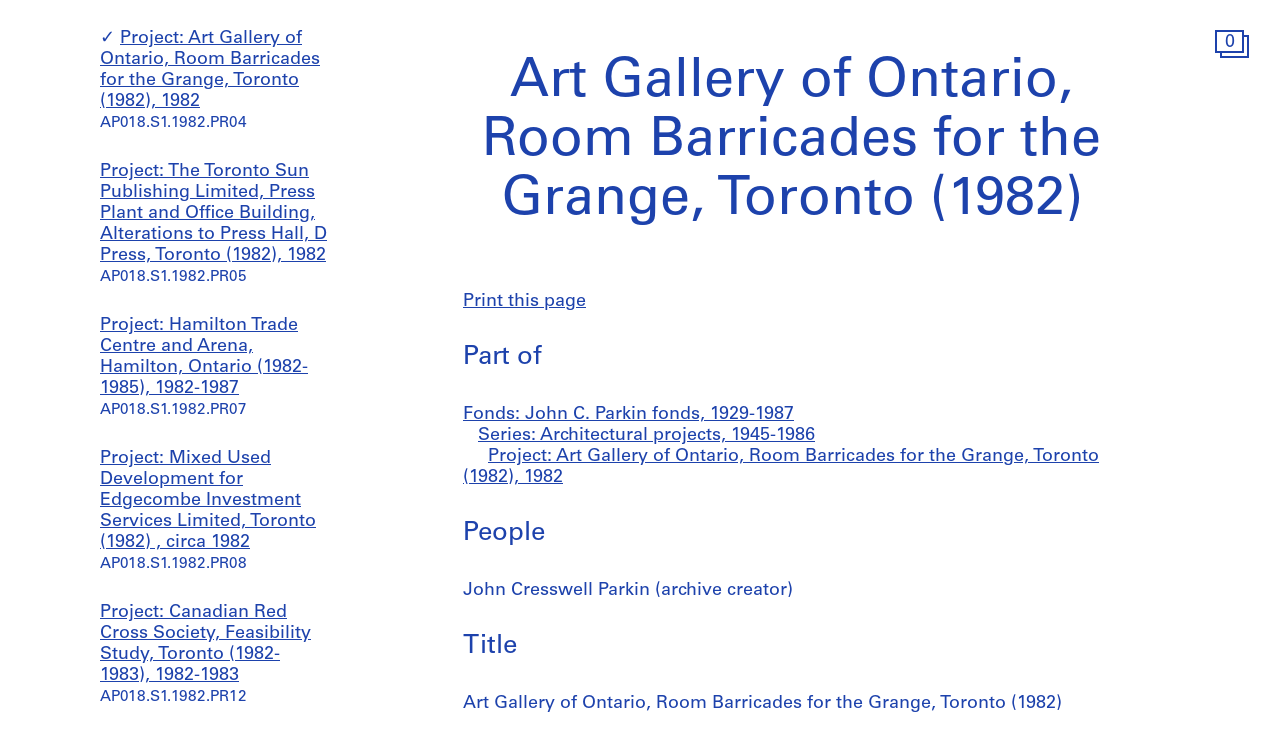

--- FILE ---
content_type: text/html; charset=utf-8
request_url: https://www.cca.qc.ca/en/archives/83643/john-c-parkin-fonds/107546/architectural-projects/85164/art-gallery-of-ontario-room-barricades-for-the-grange-toronto-1982
body_size: 28799
content:





<!DOCTYPE html>
<html lang="en" >
<head>

    
        <script>
        window.dataLayer = window.dataLayer || [];
        </script>
        <!-- Google Tag Manager -->
        <script type="text/plain" data-cookiecategory="analytics">(function(w,d,s,l,i){w[l]=w[l]||[];w[l].push({'gtm.start':
        new Date().getTime(),event:'gtm.js'});var f=d.getElementsByTagName(s)[0],
        j=d.createElement(s),dl=l!='dataLayer'?'&l='+l:'';j.async=true;j.src=
        'https://www.googletagmanager.com/gtm.js?id='+i+dl;f.parentNode.insertBefore(j,f);
        })(window,document,'script','dataLayer','GTM-T93TGXF');</script>
        <!-- End Google Tag Manager -->
    

    <meta charset="utf-8">
    <meta http-equiv="X-UA-Compatible" content="IE=edge">
    <meta name="viewport" content="width=device-width, initial-scale=1">

    <meta name="google" content="notranslate">
    <meta http-equiv="Content-Language" content="en">

    
    <link rel="alternate" hreflang="fr" href="https://www.cca.qc.ca/fr/archives/83643/john-c-parkin-fonds/107546/architectural-projects/85164/art-gallery-of-ontario-room-barricades-for-the-grange-toronto-1982" />
    

    

  
    
  

  <title>Art Gallery of Ontario, Room Barricades for the Grange, Toronto (1982) - John C. Parkin fonds | CCA</title>

  <meta name="author" content="Canadian Centre for Architecture (CCA)">
  <meta property="og:url" content="https://www.cca.qc.ca/en/archives/83643/john-c-parkin-fonds/107546/architectural-projects/85164/art-gallery-of-ontario-room-barricades-for-the-grange-toronto-1982">
  <meta property="og:title" content="Art Gallery of Ontario, Room Barricades for the Grange, Toronto (1982) - John C. Parkin fonds">
  <meta property="og:image" content="https://www.cca.qc.ca/static/dist/img/cca-default-og-image.jpg?lang_code=en">

  <meta name="twitter:card" content="summary">
  <meta name="twitter:site" content="@ccawire" />
  <meta name="twitter:title" content="Art Gallery of Ontario, Room Barricades for the Grange, Toronto (1982) - John C. Parkin fonds" />
  <meta name="twitter:image" content="https://www.cca.qc.ca/static/dist/img/cca-default-og-image.jpg?lang_code=en" />



    <style>
    @import url("//hello.myfonts.net/count/343a0d");
    @font-face {
        font-family: "Univers55Roman";
        src: url('/static/fonts/MyFontsWebfontsKit/webfonts/Univers55Roman/font.woff2') format('woff2'), url('/static/fonts/MyFontsWebfontsKit/webfonts/Univers55Roman/font.woff') format('woff');
    }
    @font-face {
        font-family: "Univers55Oblique";
        src: url('/static/fonts/MyFontsWebfontsKit/webfonts/Univers55Oblique/font.woff2') format('woff2'), url('/static/fonts/MyFontsWebfontsKit/webfonts/Univers55Oblique/font.woff') format('woff');
    }

    html {
        height: 100%;
        font-size: 10px;
        -webkit-font-smoothing: antialiased;
        -moz-osx-font-smoothing: grayscale;
    }
    body {
        height: 100%;
        font-family: 'Univers55Roman', sans-serif;
        font-size: 14px;
        font-size: 1.4rem;
        font-weight: 400;
        position: relative;
        margin: 0;
        overflow-x: hidden;
    }
    body {
        visibility: hidden;
    }
    #panel-editorial-splash,
    #panel-editorial-splash * {
        visibility: visible;
    }
    img {
        max-width: 100%;
    }
    p {
      margin: 0 0 30px;
    }
    .visible-xs,
    .visible-sm,
    .visible-md,
    .visible-lg {
      display: none !important;
    }
    #c-editorial-selection-splash {
        position: absolute;
        display: block;
        min-height: 100%;
        width: 100%;
        top: 0;
        left: 0;
        z-index: 600;
        overflow-y: hidden;
        background-color: #FFFFFF;
        overflow: hidden;
    }
    #panel-editorial-splash #c-editorial-selection-splash .overlay-text {
        z-index: 1;
    }
    #panel-editorial-splash #c-editorial-selection-splash .overlay-text.text-valign-top {
        top: 80px;
        -webkit-transform: translate(-50%, 0);
        transform: translate(-50%, 0);
    }
    #c-editorial-selection-splash .overlay-text {
        text-align: center;
        position: absolute;
        top: 50%;
        left: 50%;
        -webkit-transform: translate(-50%, -50%);
        transform: translate(-50%, -50%);
        width: 66%;
    }
    #c-editorial-selection-splash .overlay-text h2 {
        font-size: 54px;
        font-size: 5.4rem;
        line-height: 60px;
        line-height: 6rem;
        font-weight: 400;
        color: #FFFFFF;
        text-decoration: none;
        border: none;
        overflow-wrap: break-word;
        margin: 0;
    }
    #c-editorial-selection-splash .caption {
        position: absolute;
        bottom: 25px;
        left: 20px;
        max-width: 27%;
        font-size: 18px;
        font-size: 1.8rem;
        line-height: 22px;
        line-height: 2.2rem;
        color: #FFFFFF;
    }

    #c-editorial-selection-splash .caption a, 
    #c-editorial-selection-splash .caption a:hover,
    #c-editorial-selection-splash .caption a:active {
        color: inherit;
    }

    #c-editorial-selection-splash .cover {
        height: 100vh;
        width: 100%;
        background-color: rgba(0,0,0,0.1);
    }
    #panel-editorial-splash #c-editorial-selection-splash .splash-logo {
        position: absolute;
        left: 50%;
        margin-left: -38px;
        bottom: 48px;
        width: 75px;
        height: 26px;
    }

    @media (max-width: 767px) {
        .hidden-xs {
          display: none !important;
        }
        .visible-xs {
          display: block !important;
        }
        #panel-editorial-splash #c-editorial-selection-splash .splash-logo-mobile {
            margin-bottom: 15px;
        }
        #panel-editorial-splash #c-editorial-selection-splash .splash-logo-mobile img {
            width: 50px;
            height: 17px;
        }
        #panel-editorial-splash #c-editorial-selection-splash .overlay-text {
            width: 90%;
        }
        #panel-editorial-splash #c-editorial-selection-splash .overlay-text h2 {
            font-size: 32px;
            font-size: 3.2rem;
            line-height: 38px;
            line-height: 3.8rem;
        }
        #panel-editorial-splash #c-editorial-selection-splash .caption {
            font-size: 14px;
            font-size: 1.4rem;
            line-height: 18px;
            line-height: 1.8rem;
            widows: 100%;
            bottom: 10px;
            left: 10px;
            max-width: calc(100% - 10px);
        }
        #panel-editorial-splash #c-editorial-selection-splash .caption p {
            margin: 0;
        }
    }
</style>
    
    <link href="/static/dist/css/cca.consent-styles.6fb022655b91108c1bc6.min.css" rel="preload" media="all" as="style" id="main-stylesheet" onload="if (window.navigator.userAgent.indexOf('Trident/7.0') === -1){ this.onload=null;this.rel='stylesheet' }">
    <noscript><link href="/static/dist/css/cca.consent-styles.6fb022655b91108c1bc6.min.css" rel="stylesheet" media="all"></noscript>
    
    <link href="/static/dist/css/cca.vendor-styles.4c2d27823e271261cb31.min.css" rel="preload" media="all" as="style" id="main-stylesheet" onload="if (window.navigator.userAgent.indexOf('Trident/7.0') === -1){ this.onload=null;this.rel='stylesheet' }">
    <noscript><link href="/static/dist/css/cca.vendor-styles.4c2d27823e271261cb31.min.css" rel="stylesheet" media="all"></noscript>
    
    <link href="/static/dist/css/cca.styles.a9bb92fadb14493c3e11.min.css" rel="preload" media="all" as="style" id="main-stylesheet" onload="if (window.navigator.userAgent.indexOf('Trident/7.0') === -1){ this.onload=null;this.rel='stylesheet' }">
    <noscript><link href="/static/dist/css/cca.styles.a9bb92fadb14493c3e11.min.css" rel="stylesheet" media="all"></noscript>
    
    <script type="text/javascript">
        !function(t){"use strict";t.loadCSS||(t.loadCSS=function(){});var e=loadCSS.relpreload={};if(e.support=function(){var e;try{e=t.document.createElement("link").relList.supports("preload")}catch(t){e=!1}return function(){return e}}(),e.bindMediaToggle=function(t){function e(){t.media=a}var a=t.media||"all";t.addEventListener?t.addEventListener("load",e):t.attachEvent&&t.attachEvent("onload",e),setTimeout(function(){t.rel="stylesheet",t.media="only x"}),setTimeout(e,3e3)},e.poly=function(){if(!e.support())for(var a=t.document.getElementsByTagName("link"),n=0;n<a.length;n++){var o=a[n];"preload"!==o.rel||"style"!==o.getAttribute("as")||o.getAttribute("data-loadcss")||(o.setAttribute("data-loadcss",!0),e.bindMediaToggle(o))}},!e.support()){e.poly();var a=t.setInterval(e.poly,500);t.addEventListener?t.addEventListener("load",function(){e.poly(),t.clearInterval(a)}):t.attachEvent&&t.attachEvent("onload",function(){e.poly(),t.clearInterval(a)})}"undefined"!=typeof exports?exports.loadCSS=loadCSS:t.loadCSS=loadCSS}("undefined"!=typeof global?global:this);
    </script>

    
      <style id="c-editorial-styles" type="text/css">
      </style>
    

    <!-- Fav and touch icons -->
    <link rel="apple-touch-icon" sizes="180x180" href="/static/dist/img/favico/apple-touch-icon.png?lang_code=en">
    <link rel="icon" type="image/png" sizes="32x32" href="/static/dist/img/favico/favicon-32x32.png?lang_code=en">
    <link rel="icon" type="image/png" sizes="16x16" href="/static/dist/img/favico/favicon-16x16.png?lang_code=en">
    <link rel="manifest" href="/static/dist/img/favico/manifest.json?lang_code=en">
    <link rel="mask-icon" href="/static/dist/img/favico/safari-pinned-tab.svg?lang_code=en" color="#1d42ac">
    <link rel="shortcut icon" href="/static/dist/img/favico/favicon.ico?lang_code=en">
    <meta name="msapplication-config" content="/static/dist/img/favico/browserconfig.xml?lang_code=en">
    <meta name="theme-color" content="#ffffff">


</head>
<body
    id="pg-floating" class=" pg-search-details lang-en dismiss-startup-transitions"
    data-section="pg-finding-aids-details"
    data-sub-section=""
    data-default-page-title="CCA">

    

    
    <div id="c-backdrop" class="lightbox black"></div>
    <div id="loader-fullcreen">
    <span class="loader"><!--
     --><div class="dot dot-1"><div class="circle"></div></div><!--
     --><div class="dot dot-2"><div class="circle"></div></div><!--
     --><div class="dot dot-3"><div class="circle"></div></div><!--
   --></span>
  </div>
     
  <div id="c-menu-footer" class="menu-footer initial-state splash-not-linked hover-available ">
      
    
      <div class="menu-footer__logo">
          <a href="/en/">
            <img src="/static/dist/img/ui-icons/ico-logo-white.svg">
          </a>
      </div>
      <div class="menu-footer__wrapper">
        <nav class="menu-footer__nav">
          <ul class="menu-footer__nav-list">
            <li class="menu-footer__nav-list--item" data-trigger-target="menu-footer-explore">
              <span>Explore</span>
              <ul class="menu-footer__nav-sub" id="menu-footer-explore">
                
                  
    <li><a href="/en/articles">Articles</a></li>
    
                
              </ul>
            </li>
            <li class="menu-footer__nav-list--item" data-trigger-target="menu-footer-about">
                <span>About</span>
                <ul class="menu-footer__nav-sub" id="menu-footer-about">
                  
                    
    <li>
      <a class="" href="/en/about-overview" data-id="69176" data-slug="about-overview" data-context="Page" data-title="about-overview  | CCA">Overview</a>
    </li>
  
                  
                    
    <li>
      <a class="" href="/en/about-exhibitions" data-id="69185" data-slug="about-exhibitions" data-context="Page" data-title="about-exhibitions | CCA">Exhibitions</a>
    </li>
  
                  
                    
    <li>
      <a class="" href="/en/about-research" data-id="69192" data-slug="about-research" data-context="Page" data-title="about-research | CCA">Research</a>
    </li>
  
                  
                    
    <li>
      <a class="" href="/en/about-collection" data-id="69197" data-slug="about-collection" data-context="Page" data-title="about-collection | CCA">Collection</a>
    </li>
  
                  
                    
    <li>
      <a class="" href="/en/about-publications" data-id="69205" data-slug="about-publications" data-context="Page" data-title="about-publications | CCA">Publications</a>
    </li>
  
                  
                    
    <li>
      <a class="" href="/en/about-public" data-id="69212" data-slug="about-public" data-context="Page" data-title="about-public  | CCA">Public programs</a>
    </li>
  
                  
                    
    
    <li>
      <a class="" href="/en/cca-c-o/index" data-id="58127" data-slug="cca-co" data-title="CCA c/o  | CCA" data-context="CCAco">CCA c/o</a>
    </li>
  
                                    
                </ul>
            </li>
            <li class="menu-footer__nav-list--item" data-trigger-target="menu-footer-calendar">
                <span>Calendar</span>
                <ul class="menu-footer__nav-sub" id="menu-footer-calendar">
                  
                    
    <li>
      
      
      
      <a class="" href="/en/calendar/" data-id="31194" data-slug="calendar" data-title="Calendar | CCA" data-context="Calendar">Current</a>
    </li>
  
                  
                    
    <li>
      <a class="" href="/en/past" data-id="31195" data-slug="past" data-context="Timeline" data-title="Past | CCA">Past</a>
    </li>
  
                  
                </ul>
            </li>
            <li class="menu-footer__nav-list--item" data-trigger-target="menu-footer-info">
                <span>Info</span>
                <ul class="menu-footer__nav-sub" id="menu-footer-info">
                  
                    
    <li>
      <a class="" href="/en/visit-us" data-id="31193" data-slug="visit-us" data-context="Page" data-title="Visit Us | CCA">Visit us</a>
    </li>
  
                  
                    
    <li>
      <a class="" href="/en/opportunities" data-id="69219" data-slug="opportunities" data-context="Page" data-title="Opportunities       | CCA">Opportunities</a>
    </li>
  
                  
                    
    <li>
      <a class="" href="/en/host-an-event" data-id="92981" data-slug="host-an-event" data-context="Page" data-title="Host an Event | CCA">Host an Event</a>
    </li>
  
                  
                    
    <li>
      <a class="" href="/en/support" data-id="69221" data-slug="support" data-context="Page" data-title="Support | CCA">Support us</a>
    </li>
  
                  
                    
    <li><a href="/en/resources/press">Press room</a></li>
  
                  
                    
    <li>
      <a class="" href="/en/contact" data-id="69222" data-slug="contact" data-context="Page" data-title="Contact  | CCA">Contact us</a>
    </li>
  
                  
                </ul>
            </li>
          </ul>
        </nav>
        <div class="menu-footer__content">
          <div>
            <div class="menu-footer__events ">
                
                
                  <p class="menu-footer__events--item">
                    <span>
                       Our land acknowledgement project: &ldquo;<a href="https://www.cca.qc.ca/en/83986/living-lands" >Living Lands</a>&rdquo;
                    </span>
                  </p>
                
              
            </div>
            <div class="menu-footer__contact">
                <p>
                  Visit our <a href="https://cca-bookstore.com/?l=en" target="_blank">online bookstore</a><br>
                  <a href="https://contribution.cca.qc.ca/" target="_blank">Make a gift</a>
                </p>
		<p><a target="_blank" href="https://mailchi.mp/cca.qc.ca/subscriber-preferences" class="enews-menu-subscribe">Sign up</a> to our newsletter</p>
		
                
                  <p>Find us on <a href="https://www.instagram.com/canadiancentreforarchitecture/" target="_blank">Instagram</a>, <a href="https://www.facebook.com/cca.conversation" target="_blank">Facebook</a>, and <a href="https://www.youtube.com/user/CCAchannel" target="_blank">YouTube</a></p>
<p>Read our <a href="/en/49325/personal-information-and-privacy">Privacy Policy</a> and <a href="/en/49310/terms-of-use">Terms and Conditions</a></p>         
                
            </div>
          </div>
          <div class="menu-footer__controls">
            <div class="menu-footer__control-search">
              <a href="/en/search" data-title="Search | CCA" title="Search">
                <img src="/static/dist/img/ui-icons/ico-magnifier-white2.svg" alt="">
              </a>
            </div>
            <div class="menu-footer__control-lang">
              <a href="https://www.cca.qc.ca/fr/archives/83643/john-c-parkin-fonds/107546/architectural-projects/85164/art-gallery-of-ontario-room-barricades-for-the-grange-toronto-1982">Fr</a>
            </div>
            <div class="menu-footer__control-mobile">
                <div class="menu-footer__control-mobile--open">
                    <img src="/static/dist/img/ui-icons/ico-burger-white.svg" alt="">
                </div>
                <div class="menu-footer__control-mobile--close">
                    <img src="/static/dist/img/ui-icons/ico-close-white.svg" alt="">
                </div>
              </div>
          </div>
        </div>
      </div>
  </div>
  <div id="c-backdrop" class="main"></div>

    
  <div id="panel-findingaids" class="c-panel ">
    
      






<div class="container-fluid findingaids-details">
    <div class="c-menu-controls">
        <div class="items">
            
                <div class="item folder">
        <div class="icon-folder panel-expander-folder-toggle">
            <div class="square square-back">
                <div class="num">1</div>
            </div>
            <div class="square square-front">
                <div class="num">1</div>
            </div>
        </div>
    </div>
            
        </div>
    </div>

    <div class="row">
        <div class="col-xs-12">
            <div class="findingaids-details__container">
                <nav class="findingaids-details__nav js-findingaids-details-nav">
                    <div class="findingaids-details__nav-inner">
                        <p>
                            <a class="findingaids-details__nav-link js-findingaids-details-back-btn" href="/en/archives/">
                                Back to list of archives
                            </a>
                        </p>

                        <p class="findingaids-details__page-title findingaids-details__page-title@0-to-sm--title findingaids-details__page-title@sm--hidden">
        John C. Parkin fonds
    </p>
    
    
    
    <div class="findingaids-details__nav__anchor">
        <a href="#" class="js-findingaids-details-anchor-btn">↧</a>
    </div>
    <div class="accordion accordion--mobile-only">
        <div class="accordion__item js-findingaids-accordion">
            <div class="accordion__control
                        accordion__control--alt
                        accordion__control--mobile-only
                        findingaids-details__nav-link
                        js-findingaids-accordion-control">
                Jump to
            </div>
            
            <div class="accordion accordion__content accordion__content--mobile-only">
                
                    <p class="findingaids-details__page-title">
                        <a class="accordion__link" href="/en/archives/83643/john-c-parkin-fonds">
                            John C. Parkin fonds
                        </a>
                    </p>
                

                <ul class="accordion">
                    
                        
                            <li class="accordion__item js-findingaids-accordion is-opened is-current " id="nav-series-control-107546">
                                <div class="accordion__control  js-findingaids-accordion-control" data-trigger-target="nav-series-control-107546">
                                    <a class="accordion__link" href="/en/archives/83643/john-c-parkin-fonds/107546/architectural-projects">
                                        Series: Architectural projects, 1945-1986
                                    </a>
                                    
                                        <br>
                                        <small>AP018.S1</small>
                                    
                                </div>
                                
                                    
                                        <ul class="accordion accordion__content">
                                            <li class="accordion__item accordion__item--sep-top accordion__indent js-findingaids-accordion  " id="nav-subseries-control-491945">
                                                <div class="accordion__control is-content-empty js-findingaids-accordion-control" data-trigger-target="nav-subseries-control-491945">
                                                    <a class="accordion__link" href="/en/archives/83643/john-c-parkin-fonds/107546/architectural-projects/491945/public-school-for-ssi-nichol-township-wellington-county-ontario-1945">
                                                        Project: Public School for S.S.I. Nichol Township, Wellington County, Ontario (1945), 1945-1949
                                                    </a>
                                                    
                                                    <br>
                                                        <small>AP018.S1.1945.PR01</small>
                                                    
                                                </div>
                                                
                                            </li>
                                        </ul>
                                    
                                        <ul class="accordion accordion__content">
                                            <li class="accordion__item accordion__item--sep-top accordion__indent js-findingaids-accordion  " id="nav-subseries-control-100170">
                                                <div class="accordion__control is-content-empty js-findingaids-accordion-control" data-trigger-target="nav-subseries-control-100170">
                                                    <a class="accordion__link" href="/en/archives/83643/john-c-parkin-fonds/107546/architectural-projects/100170/residence-of-mr-mrs-john-c-parkin-north-york-ontario-1953-1955">
                                                        Project: Residence of Mr. &amp; Mrs. John C. Parkin, North York, Ontario (1953-1955), 1948-1957
                                                    </a>
                                                    
                                                    <br>
                                                        <small>AP018.S1.1953.PR01</small>
                                                    
                                                </div>
                                                
                                            </li>
                                        </ul>
                                    
                                        <ul class="accordion accordion__content">
                                            <li class="accordion__item accordion__item--sep-top accordion__indent js-findingaids-accordion  " id="nav-subseries-control-94957">
                                                <div class="accordion__control is-content-empty js-findingaids-accordion-control" data-trigger-target="nav-subseries-control-94957">
                                                    <a class="accordion__link" href="/en/archives/83643/john-c-parkin-fonds/107546/architectural-projects/94957/office-building-for-imperial-oil-ltd-sarnia-ontario-1954-1955">
                                                        Project: Office Building for Imperial Oil Ltd., Sarnia, Ontario (1954-1955), 1954 - 1955
                                                    </a>
                                                    
                                                    <br>
                                                        <small>AP018.S1.1954.PR01</small>
                                                    
                                                </div>
                                                
                                            </li>
                                        </ul>
                                    
                                        <ul class="accordion accordion__content">
                                            <li class="accordion__item accordion__item--sep-top accordion__indent js-findingaids-accordion  " id="nav-subseries-control-499458">
                                                <div class="accordion__control is-content-empty js-findingaids-accordion-control" data-trigger-target="nav-subseries-control-499458">
                                                    <a class="accordion__link" href="/en/archives/83643/john-c-parkin-fonds/107546/architectural-projects/499458/ortho-pharmaceutical-canada-ltd-plant-and-offices-north-york-ontario-1955-1956">
                                                        Project: Ortho Pharmaceutical (Canada) Ltd., Plant and Offices, North York, Ontario (1955-1956), circa 1956
                                                    </a>
                                                    
                                                    <br>
                                                        <small>AP018.S1.1955.PR01</small>
                                                    
                                                </div>
                                                
                                            </li>
                                        </ul>
                                    
                                        <ul class="accordion accordion__content">
                                            <li class="accordion__item accordion__item--sep-top accordion__indent js-findingaids-accordion  " id="nav-subseries-control-83857">
                                                <div class="accordion__control is-content-empty js-findingaids-accordion-control" data-trigger-target="nav-subseries-control-83857">
                                                    <a class="accordion__link" href="/en/archives/83643/john-c-parkin-fonds/107546/architectural-projects/83857/jd-crashley-residence-toronto-1956-1965">
                                                        Project: J.D. Crashley Residence, Toronto (1956-1965), circa 1956-1959
                                                    </a>
                                                    
                                                    <br>
                                                        <small>AP018.S1.1956.PR01</small>
                                                    
                                                </div>
                                                
                                            </li>
                                        </ul>
                                    
                                        <ul class="accordion accordion__content">
                                            <li class="accordion__item accordion__item--sep-top accordion__indent js-findingaids-accordion  " id="nav-subseries-control-499494">
                                                <div class="accordion__control is-content-empty js-findingaids-accordion-control" data-trigger-target="nav-subseries-control-499494">
                                                    <a class="accordion__link" href="/en/archives/83643/john-c-parkin-fonds/107546/architectural-projects/499494/the-sun-life-building-toronto-1956-1960">
                                                        Project: The Sun Life Building, Toronto (1956-1960), circa 1960
                                                    </a>
                                                    
                                                    <br>
                                                        <small>AP018.S1.1956.PR03</small>
                                                    
                                                </div>
                                                
                                            </li>
                                        </ul>
                                    
                                        <ul class="accordion accordion__content">
                                            <li class="accordion__item accordion__item--sep-top accordion__indent js-findingaids-accordion  " id="nav-subseries-control-94268">
                                                <div class="accordion__control is-content-empty js-findingaids-accordion-control" data-trigger-target="nav-subseries-control-94268">
                                                    <a class="accordion__link" href="/en/archives/83643/john-c-parkin-fonds/107546/architectural-projects/94268/toronto-city-hall-and-civic-square-toronto-1958">
                                                        Project: Toronto City Hall and Civic Square, Toronto (1958), 1958-1966
                                                    </a>
                                                    
                                                    <br>
                                                        <small>AP018.S1.1958.PR03</small>
                                                    
                                                </div>
                                                
                                            </li>
                                        </ul>
                                    
                                        <ul class="accordion accordion__content">
                                            <li class="accordion__item accordion__item--sep-top accordion__indent js-findingaids-accordion  " id="nav-subseries-control-500882">
                                                <div class="accordion__control is-content-empty js-findingaids-accordion-control" data-trigger-target="nav-subseries-control-500882">
                                                    <a class="accordion__link" href="/en/archives/83643/john-c-parkin-fonds/107546/architectural-projects/500882/control-tower-toronto-international-airport-mississauga-ontario-1958-1964">
                                                        Project: Control Tower, Toronto International Airport, Mississauga, Ontario (1958-1964), circa 1964
                                                    </a>
                                                    
                                                    <br>
                                                        <small>AP018.S1.1958.PR04</small>
                                                    
                                                </div>
                                                
                                            </li>
                                        </ul>
                                    
                                        <ul class="accordion accordion__content">
                                            <li class="accordion__item accordion__item--sep-top accordion__indent js-findingaids-accordion  " id="nav-subseries-control-99399">
                                                <div class="accordion__control is-content-empty js-findingaids-accordion-control" data-trigger-target="nav-subseries-control-99399">
                                                    <a class="accordion__link" href="/en/archives/83643/john-c-parkin-fonds/107546/architectural-projects/99399/residence-of-mr-mrs-jc-parkin-alterations-and-additions-north-york-ontario-1959-1962">
                                                        Project: Residence of Mr. &amp; Mrs. J.C. Parkin, Alterations and Additions, North York, Ontario (1959-1962), 1955-1977
                                                    </a>
                                                    
                                                    <br>
                                                        <small>AP018.S1.1959.PR01</small>
                                                    
                                                </div>
                                                
                                            </li>
                                        </ul>
                                    
                                        <ul class="accordion accordion__content">
                                            <li class="accordion__item accordion__item--sep-top accordion__indent js-findingaids-accordion  " id="nav-subseries-control-83861">
                                                <div class="accordion__control is-content-empty js-findingaids-accordion-control" data-trigger-target="nav-subseries-control-83861">
                                                    <a class="accordion__link" href="/en/archives/83643/john-c-parkin-fonds/107546/architectural-projects/83861/underground-parking-garage-extension-nathan-phillips-square-toronto-1959">
                                                        Project: Underground Parking Garage, Extension, Nathan Phillips Square, Toronto (1959), 1963
                                                    </a>
                                                    
                                                    <br>
                                                        <small>AP018.S1.1959.PR02</small>
                                                    
                                                </div>
                                                
                                            </li>
                                        </ul>
                                    
                                        <ul class="accordion accordion__content">
                                            <li class="accordion__item accordion__item--sep-top accordion__indent js-findingaids-accordion  " id="nav-subseries-control-492032">
                                                <div class="accordion__control is-content-empty js-findingaids-accordion-control" data-trigger-target="nav-subseries-control-492032">
                                                    <a class="accordion__link" href="/en/archives/83643/john-c-parkin-fonds/107546/architectural-projects/492032/jd-crashley-residence-toronto-1959">
                                                        Project: J.D. Crashley Residence, Toronto (1959), 1962-1963
                                                    </a>
                                                    
                                                    <br>
                                                        <small>AP018.S1.1959.PR03</small>
                                                    
                                                </div>
                                                
                                            </li>
                                        </ul>
                                    
                                        <ul class="accordion accordion__content">
                                            <li class="accordion__item accordion__item--sep-top accordion__indent js-findingaids-accordion  " id="nav-subseries-control-500163">
                                                <div class="accordion__control is-content-empty js-findingaids-accordion-control" data-trigger-target="nav-subseries-control-500163">
                                                    <a class="accordion__link" href="/en/archives/83643/john-c-parkin-fonds/107546/architectural-projects/500163/simpsons-yorkdale-yorkdale-shopping-centre-north-york-ontario-1959-1964">
                                                        Project: Simpson&#39;s Yorkdale, Yorkdale Shopping Centre, North York, Ontario (1959-1964), circa 1964
                                                    </a>
                                                    
                                                    <br>
                                                        <small>AP018.S1.1959.PR04</small>
                                                    
                                                </div>
                                                
                                            </li>
                                        </ul>
                                    
                                        <ul class="accordion accordion__content">
                                            <li class="accordion__item accordion__item--sep-top accordion__indent js-findingaids-accordion  " id="nav-subseries-control-89169">
                                                <div class="accordion__control is-content-empty js-findingaids-accordion-control" data-trigger-target="nav-subseries-control-89169">
                                                    <a class="accordion__link" href="/en/archives/83643/john-c-parkin-fonds/107546/architectural-projects/89169/imperial-oil-limited-ontario-region-office-building-north-york-1960-1962">
                                                        Project: Imperial Oil Limited, Ontario Region Office Building, North York (1960-1962), 1961 - 1970
                                                    </a>
                                                    
                                                    <br>
                                                        <small>AP018.S1.1960.PR02</small>
                                                    
                                                </div>
                                                
                                            </li>
                                        </ul>
                                    
                                        <ul class="accordion accordion__content">
                                            <li class="accordion__item accordion__item--sep-top accordion__indent js-findingaids-accordion  " id="nav-subseries-control-89938">
                                                <div class="accordion__control is-content-empty js-findingaids-accordion-control" data-trigger-target="nav-subseries-control-89938">
                                                    <a class="accordion__link" href="/en/archives/83643/john-c-parkin-fonds/107546/architectural-projects/89938/thomas-j-lipton-ltd-plant-and-offices-brampton-ontario-1961-1963">
                                                        Project: Thomas J. Lipton Ltd. Plant and Offices, Brampton, Ontario (1961-1963), 1962-1963
                                                    </a>
                                                    
                                                    <br>
                                                        <small>AP018.S1.1961.PR01</small>
                                                    
                                                </div>
                                                
                                            </li>
                                        </ul>
                                    
                                        <ul class="accordion accordion__content">
                                            <li class="accordion__item accordion__item--sep-top accordion__indent js-findingaids-accordion  " id="nav-subseries-control-519315">
                                                <div class="accordion__control is-content-empty js-findingaids-accordion-control" data-trigger-target="nav-subseries-control-519315">
                                                    <a class="accordion__link" href="/en/archives/83643/john-c-parkin-fonds/107546/architectural-projects/519315/domtar-chemicals-limited-sifto-salt-division-mill-and-warehouse-goderich-ontario-canada-1962-1963">
                                                        Project: Domtar Chemicals Limited, Sifto Salt Division Mill and Warehouse, Goderich, Ontario, Canada (1962-1963), circa 1963
                                                    </a>
                                                    
                                                    <br>
                                                        <small>AP018.S1.1962.PR01</small>
                                                    
                                                </div>
                                                
                                            </li>
                                        </ul>
                                    
                                        <ul class="accordion accordion__content">
                                            <li class="accordion__item accordion__item--sep-top accordion__indent js-findingaids-accordion  " id="nav-subseries-control-102430">
                                                <div class="accordion__control is-content-empty js-findingaids-accordion-control" data-trigger-target="nav-subseries-control-102430">
                                                    <a class="accordion__link" href="/en/archives/83643/john-c-parkin-fonds/107546/architectural-projects/102430/bata-limited-office-building-don-mills-ontario-1962-1965">
                                                        Project: Bata Limited Office Building, Don Mills, Ontario (1962-1965), 1963-1964
                                                    </a>
                                                    
                                                    <br>
                                                        <small>AP018.S1.1962.PR02</small>
                                                    
                                                </div>
                                                
                                            </li>
                                        </ul>
                                    
                                        <ul class="accordion accordion__content">
                                            <li class="accordion__item accordion__item--sep-top accordion__indent js-findingaids-accordion  " id="nav-subseries-control-88630">
                                                <div class="accordion__control is-content-empty js-findingaids-accordion-control" data-trigger-target="nav-subseries-control-88630">
                                                    <a class="accordion__link" href="/en/archives/83643/john-c-parkin-fonds/107546/architectural-projects/88630/ottawa-union-station-ottawa-ontario-1962-1966">
                                                        Project: Ottawa Union Station, Ottawa, Ontario (1962-1966), 1965-1966
                                                    </a>
                                                    
                                                    <br>
                                                        <small>AP018.S1.1962.PR03</small>
                                                    
                                                </div>
                                                
                                            </li>
                                        </ul>
                                    
                                        <ul class="accordion accordion__content">
                                            <li class="accordion__item accordion__item--sep-top accordion__indent js-findingaids-accordion  " id="nav-subseries-control-492033">
                                                <div class="accordion__control is-content-empty js-findingaids-accordion-control" data-trigger-target="nav-subseries-control-492033">
                                                    <a class="accordion__link" href="/en/archives/83643/john-c-parkin-fonds/107546/architectural-projects/492033/toronto-dominion-bank-centre-toronto-1962">
                                                        Project: Toronto-Dominion Bank Centre, Toronto (1962), 1963
                                                    </a>
                                                    
                                                    <br>
                                                        <small>AP018.S1.1962.PR04</small>
                                                    
                                                </div>
                                                
                                            </li>
                                        </ul>
                                    
                                        <ul class="accordion accordion__content">
                                            <li class="accordion__item accordion__item--sep-top accordion__indent js-findingaids-accordion  " id="nav-subseries-control-492034">
                                                <div class="accordion__control is-content-empty js-findingaids-accordion-control" data-trigger-target="nav-subseries-control-492034">
                                                    <a class="accordion__link" href="/en/archives/83643/john-c-parkin-fonds/107546/architectural-projects/492034/toronto-dominion-bank-building-toronto-1962-1967">
                                                        Project: Toronto-Dominion Bank Building, Toronto (1962-1967), 1966-1968
                                                    </a>
                                                    
                                                    <br>
                                                        <small>AP018.S1.1962.PR05</small>
                                                    
                                                </div>
                                                
                                            </li>
                                        </ul>
                                    
                                        <ul class="accordion accordion__content">
                                            <li class="accordion__item accordion__item--sep-top accordion__indent js-findingaids-accordion  " id="nav-subseries-control-500249">
                                                <div class="accordion__control is-content-empty js-findingaids-accordion-control" data-trigger-target="nav-subseries-control-500249">
                                                    <a class="accordion__link" href="/en/archives/83643/john-c-parkin-fonds/107546/architectural-projects/500249/huntington-university-sudbury-ontario-1962-1964">
                                                        Project: Huntington University, Sudbury, Ontario (1962-1964), 1962
                                                    </a>
                                                    
                                                    <br>
                                                        <small>AP018.S1.1962.PR06</small>
                                                    
                                                </div>
                                                
                                            </li>
                                        </ul>
                                    
                                        <ul class="accordion accordion__content">
                                            <li class="accordion__item accordion__item--sep-top accordion__indent js-findingaids-accordion  " id="nav-subseries-control-83655">
                                                <div class="accordion__control is-content-empty js-findingaids-accordion-control" data-trigger-target="nav-subseries-control-83655">
                                                    <a class="accordion__link" href="/en/archives/83643/john-c-parkin-fonds/107546/architectural-projects/83655/place-du-canada-office-building-montreal-1963-1967">
                                                        Project: Place du Canada Office Building, Montreal (1963-1967), 1966
                                                    </a>
                                                    
                                                    <br>
                                                        <small>AP018.S1.1963.PR01</small>
                                                    
                                                </div>
                                                
                                            </li>
                                        </ul>
                                    
                                        <ul class="accordion accordion__content">
                                            <li class="accordion__item accordion__item--sep-top accordion__indent js-findingaids-accordion  " id="nav-subseries-control-500884">
                                                <div class="accordion__control is-content-empty js-findingaids-accordion-control" data-trigger-target="nav-subseries-control-500884">
                                                    <a class="accordion__link" href="/en/archives/83643/john-c-parkin-fonds/107546/architectural-projects/500884/york-university-natural-sciences-building-biology-north-york-ontario-1964-1965">
                                                        Project: York University Natural Sciences Building (Biology), North York, Ontario (1964-1965), 1964
                                                    </a>
                                                    
                                                    <br>
                                                        <small>AP018.S1.1964.PR03</small>
                                                    
                                                </div>
                                                
                                            </li>
                                        </ul>
                                    
                                        <ul class="accordion accordion__content">
                                            <li class="accordion__item accordion__item--sep-top accordion__indent js-findingaids-accordion  " id="nav-subseries-control-500885">
                                                <div class="accordion__control is-content-empty js-findingaids-accordion-control" data-trigger-target="nav-subseries-control-500885">
                                                    <a class="accordion__link" href="/en/archives/83643/john-c-parkin-fonds/107546/architectural-projects/500885/the-robert-simpson-company-limited-downtown-store-office-tower-and-additions-toronto-1964-1968">
                                                        Project: The Robert Simpson Company Limited Downtown Store, Office Tower and Additions, Toronto (1964-1968), 1966-1968
                                                    </a>
                                                    
                                                    <br>
                                                        <small>AP018.S1.1964.PR04</small>
                                                    
                                                </div>
                                                
                                            </li>
                                        </ul>
                                    
                                        <ul class="accordion accordion__content">
                                            <li class="accordion__item accordion__item--sep-top accordion__indent js-findingaids-accordion  " id="nav-subseries-control-503882">
                                                <div class="accordion__control is-content-empty js-findingaids-accordion-control" data-trigger-target="nav-subseries-control-503882">
                                                    <a class="accordion__link" href="/en/archives/83643/john-c-parkin-fonds/107546/architectural-projects/503882/warner-lambert-research-institute-of-canada-limited-mississauga-ontario-1964-1966">
                                                        Project: Warner-Lambert Research Institute of Canada Limited, Mississauga, Ontario (1964-1966), 1964-circa 1966
                                                    </a>
                                                    
                                                    <br>
                                                        <small>AP018.S1.1964.PR06</small>
                                                    
                                                </div>
                                                
                                            </li>
                                        </ul>
                                    
                                        <ul class="accordion accordion__content">
                                            <li class="accordion__item accordion__item--sep-top accordion__indent js-findingaids-accordion  " id="nav-subseries-control-99898">
                                                <div class="accordion__control is-content-empty js-findingaids-accordion-control" data-trigger-target="nav-subseries-control-99898">
                                                    <a class="accordion__link" href="/en/archives/83643/john-c-parkin-fonds/107546/architectural-projects/99898/donwood-foundation-hospital-and-rehabilitation-centre-north-york-ontario-1964-1966">
                                                        Project: Donwood Foundation Hospital and Rehabilitation Centre, North York, Ontario (1964-1966), 1966
                                                    </a>
                                                    
                                                    <br>
                                                        <small>AP018.S1.1964.PR07</small>
                                                    
                                                </div>
                                                
                                            </li>
                                        </ul>
                                    
                                        <ul class="accordion accordion__content">
                                            <li class="accordion__item accordion__item--sep-top accordion__indent js-findingaids-accordion  " id="nav-subseries-control-500989">
                                                <div class="accordion__control is-content-empty js-findingaids-accordion-control" data-trigger-target="nav-subseries-control-500989">
                                                    <a class="accordion__link" href="/en/archives/83643/john-c-parkin-fonds/107546/architectural-projects/500989/york-university-lecture-hall-no-1-north-york-ontario-1964-1965">
                                                        Project: York University, Lecture Hall No. 1, North York, Ontario (1964-1965), 1965
                                                    </a>
                                                    
                                                    <br>
                                                        <small>AP018.S1.1964.PR09</small>
                                                    
                                                </div>
                                                
                                            </li>
                                        </ul>
                                    
                                        <ul class="accordion accordion__content">
                                            <li class="accordion__item accordion__item--sep-top accordion__indent js-findingaids-accordion  " id="nav-subseries-control-500255">
                                                <div class="accordion__control is-content-empty js-findingaids-accordion-control" data-trigger-target="nav-subseries-control-500255">
                                                    <a class="accordion__link" href="/en/archives/83643/john-c-parkin-fonds/107546/architectural-projects/500255/millhaven-fibres-limited-applications-research-building-r-millhaven-ontario-1964-1966">
                                                        Project: Millhaven Fibres Limited, Applications Research Building R, Millhaven, Ontario (1964-1966), circa 1966
                                                    </a>
                                                    
                                                    <br>
                                                        <small>AP018.S1.1964.PR10</small>
                                                    
                                                </div>
                                                
                                            </li>
                                        </ul>
                                    
                                        <ul class="accordion accordion__content">
                                            <li class="accordion__item accordion__item--sep-top accordion__indent js-findingaids-accordion  " id="nav-subseries-control-501010">
                                                <div class="accordion__control is-content-empty js-findingaids-accordion-control" data-trigger-target="nav-subseries-control-501010">
                                                    <a class="accordion__link" href="/en/archives/83643/john-c-parkin-fonds/107546/architectural-projects/501010/avon-theatre-alterations-stratford-ontario-1964-1967">
                                                        Project: Avon Theatre, Alterations, Stratford Ontario (1964-1967), circa 1967
                                                    </a>
                                                    
                                                    <br>
                                                        <small>AP018.S1.1964.PR11</small>
                                                    
                                                </div>
                                                
                                            </li>
                                        </ul>
                                    
                                        <ul class="accordion accordion__content">
                                            <li class="accordion__item accordion__item--sep-top accordion__indent js-findingaids-accordion  " id="nav-subseries-control-88944">
                                                <div class="accordion__control is-content-empty js-findingaids-accordion-control" data-trigger-target="nav-subseries-control-88944">
                                                    <a class="accordion__link" href="/en/archives/83643/john-c-parkin-fonds/107546/architectural-projects/88944/imperial-oil-enterprises-ltd-product-application-and-technical-services-laboratory-sarnia-ontario-1965-1966">
                                                        Project: Imperial Oil Enterprises Ltd., Product Application and Technical Services Laboratory, Sarnia, Ontario (1965-1966), 1965-1966
                                                    </a>
                                                    
                                                    <br>
                                                        <small>AP018.S1.1965.PR02</small>
                                                    
                                                </div>
                                                
                                            </li>
                                        </ul>
                                    
                                        <ul class="accordion accordion__content">
                                            <li class="accordion__item accordion__item--sep-top accordion__indent js-findingaids-accordion  " id="nav-subseries-control-84320">
                                                <div class="accordion__control is-content-empty js-findingaids-accordion-control" data-trigger-target="nav-subseries-control-84320">
                                                    <a class="accordion__link" href="/en/archives/83643/john-c-parkin-fonds/107546/architectural-projects/84320/ibm-headquarters-building-north-york-ontario-1965-1967">
                                                        Project: IBM Headquarters Building, North York, Ontario (1965-1967), circa 1967 - 1968
                                                    </a>
                                                    
                                                    <br>
                                                        <small>AP018.S1.1965.PR03</small>
                                                    
                                                </div>
                                                
                                            </li>
                                        </ul>
                                    
                                        <ul class="accordion accordion__content">
                                            <li class="accordion__item accordion__item--sep-top accordion__indent js-findingaids-accordion  " id="nav-subseries-control-91176">
                                                <div class="accordion__control is-content-empty js-findingaids-accordion-control" data-trigger-target="nav-subseries-control-91176">
                                                    <a class="accordion__link" href="/en/archives/83643/john-c-parkin-fonds/107546/architectural-projects/91176/etobicoke-general-hospital-etobicoke-ontario-1966-1971">
                                                        Project: Etobicoke General Hospital, Etobicoke, Ontario (1966-1971), 1968-1976
                                                    </a>
                                                    
                                                    <br>
                                                        <small>AP018.S1.1966.PR01</small>
                                                    
                                                </div>
                                                
                                            </li>
                                        </ul>
                                    
                                        <ul class="accordion accordion__content">
                                            <li class="accordion__item accordion__item--sep-top accordion__indent js-findingaids-accordion  " id="nav-subseries-control-501259">
                                                <div class="accordion__control is-content-empty js-findingaids-accordion-control" data-trigger-target="nav-subseries-control-501259">
                                                    <a class="accordion__link" href="/en/archives/83643/john-c-parkin-fonds/107546/architectural-projects/501259/york-university-central-plaza-building-york-ontario-1966-1967">
                                                        Project: York University, Central Plaza Building, York, Ontario (1966-1967), 1967
                                                    </a>
                                                    
                                                    <br>
                                                        <small>AP018.S1.1966.PR04</small>
                                                    
                                                </div>
                                                
                                            </li>
                                        </ul>
                                    
                                        <ul class="accordion accordion__content">
                                            <li class="accordion__item accordion__item--sep-top accordion__indent js-findingaids-accordion  " id="nav-subseries-control-499482">
                                                <div class="accordion__control is-content-empty js-findingaids-accordion-control" data-trigger-target="nav-subseries-control-499482">
                                                    <a class="accordion__link" href="/en/archives/83643/john-c-parkin-fonds/107546/architectural-projects/499482/toronto-international-airport-terminal-number-two-phase-two-stage-one-mississauga-ontario-1967-1972">
                                                        Project: Toronto International Airport Terminal Number Two, Phase Two Stage One, Mississauga, Ontario (1967-1972), 1970-1971
                                                    </a>
                                                    
                                                    <br>
                                                        <small>AP018.S1.1967.PR02</small>
                                                    
                                                </div>
                                                
                                            </li>
                                        </ul>
                                    
                                        <ul class="accordion accordion__content">
                                            <li class="accordion__item accordion__item--sep-top accordion__indent js-findingaids-accordion  " id="nav-subseries-control-499488">
                                                <div class="accordion__control is-content-empty js-findingaids-accordion-control" data-trigger-target="nav-subseries-control-499488">
                                                    <a class="accordion__link" href="/en/archives/83643/john-c-parkin-fonds/107546/architectural-projects/499488/toronto-international-airport-terminal-number-two-phase-two-stage-two-mississauga-ontario-1967-1972">
                                                        Project: Toronto International Airport Terminal Number Two, Phase Two Stage Two, Mississauga, Ontario (1967-1972), 1970
                                                    </a>
                                                    
                                                    <br>
                                                        <small>AP018.S1.1967.PR03</small>
                                                    
                                                </div>
                                                
                                            </li>
                                        </ul>
                                    
                                        <ul class="accordion accordion__content">
                                            <li class="accordion__item accordion__item--sep-top accordion__indent js-findingaids-accordion  " id="nav-subseries-control-92690">
                                                <div class="accordion__control is-content-empty js-findingaids-accordion-control" data-trigger-target="nav-subseries-control-92690">
                                                    <a class="accordion__link" href="/en/archives/83643/john-c-parkin-fonds/107546/architectural-projects/92690/city-hall-and-civic-centre-st-johns-newfoundland-1968-1970">
                                                        Project: City Hall and Civic Centre, St. John&#39;s, Newfoundland (1968-1970), 1970
                                                    </a>
                                                    
                                                    <br>
                                                        <small>AP018.S1.1968.PR01</small>
                                                    
                                                </div>
                                                
                                            </li>
                                        </ul>
                                    
                                        <ul class="accordion accordion__content">
                                            <li class="accordion__item accordion__item--sep-top accordion__indent js-findingaids-accordion  " id="nav-subseries-control-84281">
                                                <div class="accordion__control is-content-empty js-findingaids-accordion-control" data-trigger-target="nav-subseries-control-84281">
                                                    <a class="accordion__link" href="/en/archives/83643/john-c-parkin-fonds/107546/architectural-projects/84281/ibm-plant-expansion-program-north-york-ontario-1968-1970">
                                                        Project: IBM Plant Expansion Program, North York, Ontario (1968-1970), 1969-1970
                                                    </a>
                                                    
                                                    <br>
                                                        <small>AP018.S1.1968.PR04</small>
                                                    
                                                </div>
                                                
                                            </li>
                                        </ul>
                                    
                                        <ul class="accordion accordion__content">
                                            <li class="accordion__item accordion__item--sep-top accordion__indent js-findingaids-accordion  " id="nav-subseries-control-501261">
                                                <div class="accordion__control is-content-empty js-findingaids-accordion-control" data-trigger-target="nav-subseries-control-501261">
                                                    <a class="accordion__link" href="/en/archives/83643/john-c-parkin-fonds/107546/architectural-projects/501261/york-university-second-college-complex-college-e-academic-and-dining-building-york-ontario-1968-1969">
                                                        Project: York University, Second College Complex, College E Academic and Dining Building, York, Ontario (1968-1969), 1969
                                                    </a>
                                                    
                                                    <br>
                                                        <small>AP018.S1.1968.PR05</small>
                                                    
                                                </div>
                                                
                                            </li>
                                        </ul>
                                    
                                        <ul class="accordion accordion__content">
                                            <li class="accordion__item accordion__item--sep-top accordion__indent js-findingaids-accordion  " id="nav-subseries-control-83743">
                                                <div class="accordion__control is-content-empty js-findingaids-accordion-control" data-trigger-target="nav-subseries-control-83743">
                                                    <a class="accordion__link" href="/en/archives/83643/john-c-parkin-fonds/107546/architectural-projects/83743/henry-moore-sculpture-centre-art-gallery-of-ontario-stage-i-expansion-toronto-1969-1974">
                                                        Project: Henry Moore Sculpture Centre, Art Gallery of Ontario, Stage I Expansion, Toronto (1969-1974), 1968-1986
                                                    </a>
                                                    
                                                    <br>
                                                        <small>AP018.S1.1969.PR01</small>
                                                    
                                                </div>
                                                
                                            </li>
                                        </ul>
                                    
                                        <ul class="accordion accordion__content">
                                            <li class="accordion__item accordion__item--sep-top accordion__indent js-findingaids-accordion  " id="nav-subseries-control-99461">
                                                <div class="accordion__control is-content-empty js-findingaids-accordion-control" data-trigger-target="nav-subseries-control-99461">
                                                    <a class="accordion__link" href="/en/archives/83643/john-c-parkin-fonds/107546/architectural-projects/99461/ascot-hotel-etobicoke-ontario-1969-1970">
                                                        Project: Ascot Hotel, Etobicoke, Ontario (1969-1970), 1970
                                                    </a>
                                                    
                                                    <br>
                                                        <small>AP018.S1.1969.PR02</small>
                                                    
                                                </div>
                                                
                                            </li>
                                        </ul>
                                    
                                        <ul class="accordion accordion__content">
                                            <li class="accordion__item accordion__item--sep-top accordion__indent js-findingaids-accordion  " id="nav-subseries-control-83688">
                                                <div class="accordion__control is-content-empty js-findingaids-accordion-control" data-trigger-target="nav-subseries-control-83688">
                                                    <a class="accordion__link" href="/en/archives/83643/john-c-parkin-fonds/107546/architectural-projects/83688/ascot-hotel-addition-etobicoke-ontario-1969-1971">
                                                        Project: Ascot Hotel, Addition, Etobicoke, Ontario (1969-1971), 1971
                                                    </a>
                                                    
                                                    <br>
                                                        <small>AP018.S1.1969.PR03</small>
                                                    
                                                </div>
                                                
                                            </li>
                                        </ul>
                                    
                                        <ul class="accordion accordion__content">
                                            <li class="accordion__item accordion__item--sep-top accordion__indent js-findingaids-accordion  " id="nav-subseries-control-83657">
                                                <div class="accordion__control is-content-empty js-findingaids-accordion-control" data-trigger-target="nav-subseries-control-83657">
                                                    <a class="accordion__link" href="/en/archives/83643/john-c-parkin-fonds/107546/architectural-projects/83657/art-gallery-of-ontario-the-master-plan-toronto-1969">
                                                        Project: Art Gallery of Ontario, The Master Plan, Toronto (1969), 1965-1981
                                                    </a>
                                                    
                                                    <br>
                                                        <small>AP018.S1.1969.PR04</small>
                                                    
                                                </div>
                                                
                                            </li>
                                        </ul>
                                    
                                        <ul class="accordion accordion__content">
                                            <li class="accordion__item accordion__item--sep-top accordion__indent js-findingaids-accordion  " id="nav-subseries-control-99298">
                                                <div class="accordion__control is-content-empty js-findingaids-accordion-control" data-trigger-target="nav-subseries-control-99298">
                                                    <a class="accordion__link" href="/en/archives/83643/john-c-parkin-fonds/107546/architectural-projects/99298/ibm-headquarters-building-addition-north-york-ontario-1970-1971">
                                                        Project: IBM Headquarters Building, Addition, North York, Ontario (1970-1971), 1970
                                                    </a>
                                                    
                                                    <br>
                                                        <small>AP018.S1.1970.PR01</small>
                                                    
                                                </div>
                                                
                                            </li>
                                        </ul>
                                    
                                        <ul class="accordion accordion__content">
                                            <li class="accordion__item accordion__item--sep-top accordion__indent js-findingaids-accordion  " id="nav-subseries-control-103961">
                                                <div class="accordion__control is-content-empty js-findingaids-accordion-control" data-trigger-target="nav-subseries-control-103961">
                                                    <a class="accordion__link" href="/en/archives/83643/john-c-parkin-fonds/107546/architectural-projects/103961/warehouse-expansion-block-b-toronto-international-airport-mississauga-ontario-1970">
                                                        Project: Warehouse Expansion Block B, Toronto International Airport, Mississauga, Ontario (1970), 1970
                                                    </a>
                                                    
                                                    <br>
                                                        <small>AP018.S1.1970.PR05</small>
                                                    
                                                </div>
                                                
                                            </li>
                                        </ul>
                                    
                                        <ul class="accordion accordion__content">
                                            <li class="accordion__item accordion__item--sep-top accordion__indent js-findingaids-accordion  " id="nav-subseries-control-100543">
                                                <div class="accordion__control is-content-empty js-findingaids-accordion-control" data-trigger-target="nav-subseries-control-100543">
                                                    <a class="accordion__link" href="/en/archives/83643/john-c-parkin-fonds/107546/architectural-projects/100543/charter-terminal-toronto-international-airport-mississauga-ontario-1970-1971">
                                                        Project: Charter Terminal, Toronto International Airport, Mississauga, Ontario (1970-1971), 1970-1971
                                                    </a>
                                                    
                                                    <br>
                                                        <small>AP018.S1.1970.PR06</small>
                                                    
                                                </div>
                                                
                                            </li>
                                        </ul>
                                    
                                        <ul class="accordion accordion__content">
                                            <li class="accordion__item accordion__item--sep-top accordion__indent js-findingaids-accordion  " id="nav-subseries-control-495120">
                                                <div class="accordion__control is-content-empty js-findingaids-accordion-control" data-trigger-target="nav-subseries-control-495120">
                                                    <a class="accordion__link" href="/en/archives/83643/john-c-parkin-fonds/107546/architectural-projects/495120/art-gallery-of-ontario-existing-building-toronto-1970">
                                                        Project: Art Gallery of Ontario, Existing Building, Toronto (1970), circa 1970
                                                    </a>
                                                    
                                                    <br>
                                                        <small>AP018.S1.1970.PR07</small>
                                                    
                                                </div>
                                                
                                            </li>
                                        </ul>
                                    
                                        <ul class="accordion accordion__content">
                                            <li class="accordion__item accordion__item--sep-top accordion__indent js-findingaids-accordion  " id="nav-subseries-control-499480">
                                                <div class="accordion__control is-content-empty js-findingaids-accordion-control" data-trigger-target="nav-subseries-control-499480">
                                                    <a class="accordion__link" href="/en/archives/83643/john-c-parkin-fonds/107546/architectural-projects/499480/cp-hotel-flight-kitchen-toronto-international-airport-mississauga-ontario-1970-1971">
                                                        Project: CP Hotel Flight Kitchen, Toronto International Airport, Mississauga, Ontario (1970-1971), 1970-1971
                                                    </a>
                                                    
                                                    <br>
                                                        <small>AP018.S1.1970.PR08</small>
                                                    
                                                </div>
                                                
                                            </li>
                                        </ul>
                                    
                                        <ul class="accordion accordion__content">
                                            <li class="accordion__item accordion__item--sep-top accordion__indent js-findingaids-accordion  " id="nav-subseries-control-499490">
                                                <div class="accordion__control is-content-empty js-findingaids-accordion-control" data-trigger-target="nav-subseries-control-499490">
                                                    <a class="accordion__link" href="/en/archives/83643/john-c-parkin-fonds/107546/architectural-projects/499490/air-canada-ramp-equipment-maintenance-and-commissary-stores-toronto-international-airport-mississauga-ontario-1970">
                                                        Project: Air Canada Ramp Equipment Maintenance and Commissary Stores, Toronto International Airport, Mississauga, Ontario (1970), 1970
                                                    </a>
                                                    
                                                    <br>
                                                        <small>AP018.S1.1970.PR09</small>
                                                    
                                                </div>
                                                
                                            </li>
                                        </ul>
                                    
                                        <ul class="accordion accordion__content">
                                            <li class="accordion__item accordion__item--sep-top accordion__indent js-findingaids-accordion  " id="nav-subseries-control-499492">
                                                <div class="accordion__control is-content-empty js-findingaids-accordion-control" data-trigger-target="nav-subseries-control-499492">
                                                    <a class="accordion__link" href="/en/archives/83643/john-c-parkin-fonds/107546/architectural-projects/499492/office-expansion-block-b-toronto-international-airport-mississauga-ontario-1970">
                                                        Project: Office Expansion Block B, Toronto International Airport, Mississauga, Ontario (1970), 1970
                                                    </a>
                                                    
                                                    <br>
                                                        <small>AP018.S1.1970.PR10</small>
                                                    
                                                </div>
                                                
                                            </li>
                                        </ul>
                                    
                                        <ul class="accordion accordion__content">
                                            <li class="accordion__item accordion__item--sep-top accordion__indent js-findingaids-accordion  " id="nav-subseries-control-83690">
                                                <div class="accordion__control is-content-empty js-findingaids-accordion-control" data-trigger-target="nav-subseries-control-83690">
                                                    <a class="accordion__link" href="/en/archives/83643/john-c-parkin-fonds/107546/architectural-projects/83690/walker-house-hotel-alterations-toronto-1971">
                                                        Project: Walker House Hotel, Alterations, Toronto (1971), 1971
                                                    </a>
                                                    
                                                    <br>
                                                        <small>AP018.S1.1971.PR01</small>
                                                    
                                                </div>
                                                
                                            </li>
                                        </ul>
                                    
                                        <ul class="accordion accordion__content">
                                            <li class="accordion__item accordion__item--sep-top accordion__indent js-findingaids-accordion  " id="nav-subseries-control-83694">
                                                <div class="accordion__control is-content-empty js-findingaids-accordion-control" data-trigger-target="nav-subseries-control-83694">
                                                    <a class="accordion__link" href="/en/archives/83643/john-c-parkin-fonds/107546/architectural-projects/83694/phoenix-house-toronto-1971-1973">
                                                        Project: Phoenix House, Toronto (1971-1973), circa 1971-1978
                                                    </a>
                                                    
                                                    <br>
                                                        <small>AP018.S1.1971.PR03</small>
                                                    
                                                </div>
                                                
                                            </li>
                                        </ul>
                                    
                                        <ul class="accordion accordion__content">
                                            <li class="accordion__item accordion__item--sep-top accordion__indent js-findingaids-accordion  " id="nav-subseries-control-83730">
                                                <div class="accordion__control is-content-empty js-findingaids-accordion-control" data-trigger-target="nav-subseries-control-83730">
                                                    <a class="accordion__link" href="/en/archives/83643/john-c-parkin-fonds/107546/architectural-projects/83730/memorial-university-of-newfoundland-health-sciences-complex-st-johns-newfoundland-1971-1976">
                                                        Project: Memorial University of Newfoundland, Health Sciences Complex, St. Johns, Newfoundland (1971-1976), 1970-1978
                                                    </a>
                                                    
                                                    <br>
                                                        <small>AP018.S1.1971.PR07</small>
                                                    
                                                </div>
                                                
                                            </li>
                                        </ul>
                                    
                                        <ul class="accordion accordion__content">
                                            <li class="accordion__item accordion__item--sep-top accordion__indent js-findingaids-accordion  " id="nav-subseries-control-89474">
                                                <div class="accordion__control is-content-empty js-findingaids-accordion-control" data-trigger-target="nav-subseries-control-89474">
                                                    <a class="accordion__link" href="/en/archives/83643/john-c-parkin-fonds/107546/architectural-projects/89474/university-of-ottawa-health-sciences-centre-ottawa-ontario-1971">
                                                        Project: University of Ottawa Health Sciences Centre, Ottawa, Ontario (1971), circa 1971
                                                    </a>
                                                    
                                                    <br>
                                                        <small>AP018.S1.1971.PR09</small>
                                                    
                                                </div>
                                                
                                            </li>
                                        </ul>
                                    
                                        <ul class="accordion accordion__content">
                                            <li class="accordion__item accordion__item--sep-top accordion__indent js-findingaids-accordion  " id="nav-subseries-control-490076">
                                                <div class="accordion__control is-content-empty js-findingaids-accordion-control" data-trigger-target="nav-subseries-control-490076">
                                                    <a class="accordion__link" href="/en/archives/83643/john-c-parkin-fonds/107546/architectural-projects/490076/art-gallery-of-ontario-custom-built-furniture-toronto-1971-1973">
                                                        Project: Art Gallery of Ontario, Custom Built Furniture, Toronto (1971-1973), 1972-1973
                                                    </a>
                                                    
                                                    <br>
                                                        <small>AP018.S1.1971.PR10</small>
                                                    
                                                </div>
                                                
                                            </li>
                                        </ul>
                                    
                                        <ul class="accordion accordion__content">
                                            <li class="accordion__item accordion__item--sep-top accordion__indent js-findingaids-accordion  " id="nav-subseries-control-490077">
                                                <div class="accordion__control is-content-empty js-findingaids-accordion-control" data-trigger-target="nav-subseries-control-490077">
                                                    <a class="accordion__link" href="/en/archives/83643/john-c-parkin-fonds/107546/architectural-projects/490077/art-gallery-of-ontario-furnishings-and-equipment-toronto-1971">
                                                        Project: Art Gallery of Ontario, Furnishings and Equipment, Toronto (1971), circa 1971-1979
                                                    </a>
                                                    
                                                    <br>
                                                        <small>AP018.S1.1971.PR11</small>
                                                    
                                                </div>
                                                
                                            </li>
                                        </ul>
                                    
                                        <ul class="accordion accordion__content">
                                            <li class="accordion__item accordion__item--sep-top accordion__indent js-findingaids-accordion  " id="nav-subseries-control-500462">
                                                <div class="accordion__control is-content-empty js-findingaids-accordion-control" data-trigger-target="nav-subseries-control-500462">
                                                    <a class="accordion__link" href="/en/archives/83643/john-c-parkin-fonds/107546/architectural-projects/500462/scrivener-projects-executive-offices-st-johns-newfoundland-1971">
                                                        Project: Scrivener Projects Executive Offices, St. John&#39;s, Newfoundland (1971), 1971
                                                    </a>
                                                    
                                                    <br>
                                                        <small>AP018.S1.1971.PR12</small>
                                                    
                                                </div>
                                                
                                            </li>
                                        </ul>
                                    
                                        <ul class="accordion accordion__content">
                                            <li class="accordion__item accordion__item--sep-top accordion__indent js-findingaids-accordion  " id="nav-subseries-control-83745">
                                                <div class="accordion__control is-content-empty js-findingaids-accordion-control" data-trigger-target="nav-subseries-control-83745">
                                                    <a class="accordion__link" href="/en/archives/83643/john-c-parkin-fonds/107546/architectural-projects/83745/convention-centre-for-metropolitan-toronto-feasibility-study-toronto-1972">
                                                        Project: Convention Centre for Metropolitan Toronto, Feasibility Study, Toronto (1972), circa 1972-1977
                                                    </a>
                                                    
                                                    <br>
                                                        <small>AP018.S1.1972.PR02</small>
                                                    
                                                </div>
                                                
                                            </li>
                                        </ul>
                                    
                                        <ul class="accordion accordion__content">
                                            <li class="accordion__item accordion__item--sep-top accordion__indent js-findingaids-accordion  " id="nav-subseries-control-90842">
                                                <div class="accordion__control is-content-empty js-findingaids-accordion-control" data-trigger-target="nav-subseries-control-90842">
                                                    <a class="accordion__link" href="/en/archives/83643/john-c-parkin-fonds/107546/architectural-projects/90842/ontario-housing-corporation-study-canada-1972">
                                                        Project: Ontario Housing Corporation Study, Canada (1972), circa 1972
                                                    </a>
                                                    
                                                    <br>
                                                        <small>AP018.S1.1972.PR03</small>
                                                    
                                                </div>
                                                
                                            </li>
                                        </ul>
                                    
                                        <ul class="accordion accordion__content">
                                            <li class="accordion__item accordion__item--sep-top accordion__indent js-findingaids-accordion  " id="nav-subseries-control-84220">
                                                <div class="accordion__control is-content-empty js-findingaids-accordion-control" data-trigger-target="nav-subseries-control-84220">
                                                    <a class="accordion__link" href="/en/archives/83643/john-c-parkin-fonds/107546/architectural-projects/84220/offices-for-davies-ward-and-beck-47th-floor-commerce-court-toronto-1972-1973">
                                                        Project: Offices for Davies, Ward and Beck, 47th Floor Commerce Court, Toronto (1972-1973)
, 1971-1976
                                                    </a>
                                                    
                                                    <br>
                                                        <small>AP018.S1.1972.PR05</small>
                                                    
                                                </div>
                                                
                                            </li>
                                        </ul>
                                    
                                        <ul class="accordion accordion__content">
                                            <li class="accordion__item accordion__item--sep-top accordion__indent js-findingaids-accordion  " id="nav-subseries-control-83749">
                                                <div class="accordion__control is-content-empty js-findingaids-accordion-control" data-trigger-target="nav-subseries-control-83749">
                                                    <a class="accordion__link" href="/en/archives/83643/john-c-parkin-fonds/107546/architectural-projects/83749/art-gallery-of-ontario-stage-ii-expansion-toronto-1978">
                                                        Project: Art Gallery of Ontario, Stage II Expansion, Toronto (1978), 1971-1983
                                                    </a>
                                                    
                                                    <br>
                                                        <small>AP018.S1.1972.PR08</small>
                                                    
                                                </div>
                                                
                                            </li>
                                        </ul>
                                    
                                        <ul class="accordion accordion__content">
                                            <li class="accordion__item accordion__item--sep-top accordion__indent js-findingaids-accordion  " id="nav-subseries-control-83782">
                                                <div class="accordion__control is-content-empty js-findingaids-accordion-control" data-trigger-target="nav-subseries-control-83782">
                                                    <a class="accordion__link" href="/en/archives/83643/john-c-parkin-fonds/107546/architectural-projects/83782/memorial-university-of-newfoundland-life-sciences-complex-st-johns-newfoundland-1972">
                                                        Project: Memorial University of Newfoundland, Life Sciences Complex, St. Johns, Newfoundland (1972), 1972
                                                    </a>
                                                    
                                                    <br>
                                                        <small>AP018.S1.1972.PR10</small>
                                                    
                                                </div>
                                                
                                            </li>
                                        </ul>
                                    
                                        <ul class="accordion accordion__content">
                                            <li class="accordion__item accordion__item--sep-top accordion__indent js-findingaids-accordion  " id="nav-subseries-control-83784">
                                                <div class="accordion__control is-content-empty js-findingaids-accordion-control" data-trigger-target="nav-subseries-control-83784">
                                                    <a class="accordion__link" href="/en/archives/83643/john-c-parkin-fonds/107546/architectural-projects/83784/ottawa-health-sciences-centre-parking-garage-ps2-ottawa-ontario-1972">
                                                        Project: Ottawa Health Sciences Centre, Parking Garage PS2, Ottawa, Ontario (1972), 1972
                                                    </a>
                                                    
                                                    <br>
                                                        <small>AP018.S1.1972.PR11</small>
                                                    
                                                </div>
                                                
                                            </li>
                                        </ul>
                                    
                                        <ul class="accordion accordion__content">
                                            <li class="accordion__item accordion__item--sep-top accordion__indent js-findingaids-accordion  " id="nav-subseries-control-84410">
                                                <div class="accordion__control is-content-empty js-findingaids-accordion-control" data-trigger-target="nav-subseries-control-84410">
                                                    <a class="accordion__link" href="/en/archives/83643/john-c-parkin-fonds/107546/architectural-projects/84410/etobicoke-general-hospital-medical-office-building-etobicoke-ontario-1972-1973">
                                                        Project: Etobicoke General Hospital, Medical Office Building, Etobicoke, Ontario (1972-1973)
, 1972-1973
                                                    </a>
                                                    
                                                    <br>
                                                        <small>AP018.S1.1972.PR14</small>
                                                    
                                                </div>
                                                
                                            </li>
                                        </ul>
                                    
                                        <ul class="accordion accordion__content">
                                            <li class="accordion__item accordion__item--sep-top accordion__indent js-findingaids-accordion  " id="nav-subseries-control-83789">
                                                <div class="accordion__control is-content-empty js-findingaids-accordion-control" data-trigger-target="nav-subseries-control-83789">
                                                    <a class="accordion__link" href="/en/archives/83643/john-c-parkin-fonds/107546/architectural-projects/83789/a-stratford-hotel-and-commercial-complex-stratford-ontario-1972-1973">
                                                        Project: A Stratford Hotel and Commercial Complex, Stratford, Ontario (1972-1973), circa 1972-1973
                                                    </a>
                                                    
                                                    <br>
                                                        <small>AP018.S1.1972.PR15</small>
                                                    
                                                </div>
                                                
                                            </li>
                                        </ul>
                                    
                                        <ul class="accordion accordion__content">
                                            <li class="accordion__item accordion__item--sep-top accordion__indent js-findingaids-accordion  " id="nav-subseries-control-84989">
                                                <div class="accordion__control is-content-empty js-findingaids-accordion-control" data-trigger-target="nav-subseries-control-84989">
                                                    <a class="accordion__link" href="/en/archives/83643/john-c-parkin-fonds/107546/architectural-projects/84989/sports-and-recreation-complex-for-the-toronto-central-region-north-york-ontario-1972">
                                                        Project: Sports and Recreation Complex for the Toronto Central Region, North York, Ontario (1972), circa 1972
                                                    </a>
                                                    
                                                    <br>
                                                        <small>AP018.S1.1972.PR16</small>
                                                    
                                                </div>
                                                
                                            </li>
                                        </ul>
                                    
                                        <ul class="accordion accordion__content">
                                            <li class="accordion__item accordion__item--sep-top accordion__indent js-findingaids-accordion  " id="nav-subseries-control-83791">
                                                <div class="accordion__control is-content-empty js-findingaids-accordion-control" data-trigger-target="nav-subseries-control-83791">
                                                    <a class="accordion__link" href="/en/archives/83643/john-c-parkin-fonds/107546/architectural-projects/83791/metropolitan-toronto-zoo-people-mover-system-scarborough-ontario-1972">
                                                        Project: Metropolitan Toronto Zoo, People Mover System, Scarborough, Ontario (1972), 1972 - 1973
                                                    </a>
                                                    
                                                    <br>
                                                        <small>AP018.S1.1972.PR17</small>
                                                    
                                                </div>
                                                
                                            </li>
                                        </ul>
                                    
                                        <ul class="accordion accordion__content">
                                            <li class="accordion__item accordion__item--sep-top accordion__indent js-findingaids-accordion  " id="nav-subseries-control-83793">
                                                <div class="accordion__control is-content-empty js-findingaids-accordion-control" data-trigger-target="nav-subseries-control-83793">
                                                    <a class="accordion__link" href="/en/archives/83643/john-c-parkin-fonds/107546/architectural-projects/83793/city-hall-and-library-facilities-fredericton-new-brunswick-1972-1975">
                                                        Project: City Hall and Library Facilities, Fredericton, New Brunswick (1972-1975), circa 1972-1978
                                                    </a>
                                                    
                                                    <br>
                                                        <small>AP018.S1.1972.PR18</small>
                                                    
                                                </div>
                                                
                                            </li>
                                        </ul>
                                    
                                        <ul class="accordion accordion__content">
                                            <li class="accordion__item accordion__item--sep-top accordion__indent js-findingaids-accordion  " id="nav-subseries-control-100468">
                                                <div class="accordion__control is-content-empty js-findingaids-accordion-control" data-trigger-target="nav-subseries-control-100468">
                                                    <a class="accordion__link" href="/en/archives/83643/john-c-parkin-fonds/107546/architectural-projects/100468/residence-of-mr-mrs-aw-billes-toronto-1973-1975">
                                                        Project: Residence of Mr. &amp; Mrs. A.W. Billes, Toronto (1973-1975), 1973-1984
                                                    </a>
                                                    
                                                    <br>
                                                        <small>AP018.S1.1973.PR02</small>
                                                    
                                                </div>
                                                
                                            </li>
                                        </ul>
                                    
                                        <ul class="accordion accordion__content">
                                            <li class="accordion__item accordion__item--sep-top accordion__indent js-findingaids-accordion  " id="nav-subseries-control-83806">
                                                <div class="accordion__control is-content-empty js-findingaids-accordion-control" data-trigger-target="nav-subseries-control-83806">
                                                    <a class="accordion__link" href="/en/archives/83643/john-c-parkin-fonds/107546/architectural-projects/83806/eatons-store-building-dundas-square-toronto-1973-1977">
                                                        Project: Eaton&#39;s Store Building, Dundas Square, Toronto (1973-1977), 1973-1977
                                                    </a>
                                                    
                                                    <br>
                                                        <small>AP018.S1.1973.PR03</small>
                                                    
                                                </div>
                                                
                                            </li>
                                        </ul>
                                    
                                        <ul class="accordion accordion__content">
                                            <li class="accordion__item accordion__item--sep-top accordion__indent js-findingaids-accordion  " id="nav-subseries-control-85175">
                                                <div class="accordion__control is-content-empty js-findingaids-accordion-control" data-trigger-target="nav-subseries-control-85175">
                                                    <a class="accordion__link" href="/en/archives/83643/john-c-parkin-fonds/107546/architectural-projects/85175/art-gallery-of-ontario-demolition-of-246-and-248-simcoe-street-toronto-1973-1974">
                                                        Project: Art Gallery of Ontario, Demolition of 246 and 248 Simcoe Street, Toronto (1973-1974)
, 1973-1974
                                                    </a>
                                                    
                                                    <br>
                                                        <small>AP018.S1.1973.PR04</small>
                                                    
                                                </div>
                                                
                                            </li>
                                        </ul>
                                    
                                        <ul class="accordion accordion__content">
                                            <li class="accordion__item accordion__item--sep-top accordion__indent js-findingaids-accordion  " id="nav-subseries-control-83824">
                                                <div class="accordion__control is-content-empty js-findingaids-accordion-control" data-trigger-target="nav-subseries-control-83824">
                                                    <a class="accordion__link" href="/en/archives/83643/john-c-parkin-fonds/107546/architectural-projects/83824/safeco-insurance-company-of-america-toronto-office-building-mississauga-ontario-1973-1975">
                                                        Project: Safeco Insurance Company of America, Toronto Office Building, Mississauga, Ontario (1973-1975), 1973-1980
                                                    </a>
                                                    
                                                    <br>
                                                        <small>AP018.S1.1973.PR05</small>
                                                    
                                                </div>
                                                
                                            </li>
                                        </ul>
                                    
                                        <ul class="accordion accordion__content">
                                            <li class="accordion__item accordion__item--sep-top accordion__indent js-findingaids-accordion  " id="nav-subseries-control-83833">
                                                <div class="accordion__control is-content-empty js-findingaids-accordion-control" data-trigger-target="nav-subseries-control-83833">
                                                    <a class="accordion__link" href="/en/archives/83643/john-c-parkin-fonds/107546/architectural-projects/83833/gordie-howe-sports-centre-mississauga-ontario-1973-1976">
                                                        Project: Gordie Howe Sports Centre, Mississauga, Ontario (1973-1976), 1973-1976
                                                    </a>
                                                    
                                                    <br>
                                                        <small>AP018.S1.1973.PR06</small>
                                                    
                                                </div>
                                                
                                            </li>
                                        </ul>
                                    
                                        <ul class="accordion accordion__content">
                                            <li class="accordion__item accordion__item--sep-top accordion__indent js-findingaids-accordion  " id="nav-subseries-control-87798">
                                                <div class="accordion__control is-content-empty js-findingaids-accordion-control" data-trigger-target="nav-subseries-control-87798">
                                                    <a class="accordion__link" href="/en/archives/83643/john-c-parkin-fonds/107546/architectural-projects/87798/the-apricot-tavern-additions-newmarket-ontario-1973">
                                                        Project: The Apricot Tavern, Additions, Newmarket, Ontario (1973), 1970 - circa 1973
                                                    </a>
                                                    
                                                    <br>
                                                        <small>AP018.S1.1973.PR07</small>
                                                    
                                                </div>
                                                
                                            </li>
                                        </ul>
                                    
                                        <ul class="accordion accordion__content">
                                            <li class="accordion__item accordion__item--sep-top accordion__indent js-findingaids-accordion  " id="nav-subseries-control-83842">
                                                <div class="accordion__control is-content-empty js-findingaids-accordion-control" data-trigger-target="nav-subseries-control-83842">
                                                    <a class="accordion__link" href="/en/archives/83643/john-c-parkin-fonds/107546/architectural-projects/83842/ontario-association-of-architects-feasibility-study-toronto-1973-1975">
                                                        Project: Ontario Association of Architects, Feasibility Study, Toronto (1973-1975), 1973-1975
                                                    </a>
                                                    
                                                    <br>
                                                        <small>AP018.S1.1973.PR11</small>
                                                    
                                                </div>
                                                
                                            </li>
                                        </ul>
                                    
                                        <ul class="accordion accordion__content">
                                            <li class="accordion__item accordion__item--sep-top accordion__indent js-findingaids-accordion  " id="nav-subseries-control-98304">
                                                <div class="accordion__control is-content-empty js-findingaids-accordion-control" data-trigger-target="nav-subseries-control-98304">
                                                    <a class="accordion__link" href="/en/archives/83643/john-c-parkin-fonds/107546/architectural-projects/98304/the-toronto-sun-publishing-limited-press-plant-and-office-building-toronto-1973-1975">
                                                        Project: The Toronto Sun Publishing Limited, Press Plant and Office Building, Toronto (1973-1975), 1972-1976
                                                    </a>
                                                    
                                                    <br>
                                                        <small>AP018.S1.1973.PR12</small>
                                                    
                                                </div>
                                                
                                            </li>
                                        </ul>
                                    
                                        <ul class="accordion accordion__content">
                                            <li class="accordion__item accordion__item--sep-top accordion__indent js-findingaids-accordion  " id="nav-subseries-control-86428">
                                                <div class="accordion__control is-content-empty js-findingaids-accordion-control" data-trigger-target="nav-subseries-control-86428">
                                                    <a class="accordion__link" href="/en/archives/83643/john-c-parkin-fonds/107546/architectural-projects/86428/office-building-for-jd-crashley-site-investigation-toronto-1973-1975">
                                                        Project: Office building for J.D. Crashley, Site Investigation, Toronto (1973-1975), 1973-1975
                                                    </a>
                                                    
                                                    <br>
                                                        <small>AP018.S1.1973.PR14</small>
                                                    
                                                </div>
                                                
                                            </li>
                                        </ul>
                                    
                                        <ul class="accordion accordion__content">
                                            <li class="accordion__item accordion__item--sep-top accordion__indent js-findingaids-accordion  " id="nav-subseries-control-89811">
                                                <div class="accordion__control is-content-empty js-findingaids-accordion-control" data-trigger-target="nav-subseries-control-89811">
                                                    <a class="accordion__link" href="/en/archives/83643/john-c-parkin-fonds/107546/architectural-projects/89811/offices-for-davies-ward-and-beck-expansion-47th-floor-commerce-court-toronto-1973">
                                                        Project: Offices for Davies, Ward and Beck, Expansion, 47th Floor Commerce Court, Toronto (1973), 1973
                                                    </a>
                                                    
                                                    <br>
                                                        <small>AP018.S1.1973.PR17</small>
                                                    
                                                </div>
                                                
                                            </li>
                                        </ul>
                                    
                                        <ul class="accordion accordion__content">
                                            <li class="accordion__item accordion__item--sep-top accordion__indent js-findingaids-accordion  " id="nav-subseries-control-102710">
                                                <div class="accordion__control is-content-empty js-findingaids-accordion-control" data-trigger-target="nav-subseries-control-102710">
                                                    <a class="accordion__link" href="/en/archives/83643/john-c-parkin-fonds/107546/architectural-projects/102710/the-toronto-sun-publishing-limited-press-plant-and-office-building-detailed-layouts-toronto-1973">
                                                        Project: The Toronto Sun Publishing Limited, Press Plant and Office Building, Detailed Layouts, Toronto (1973), circa 1973-1975
                                                    </a>
                                                    
                                                    <br>
                                                        <small>AP018.S1.1973.PR24</small>
                                                    
                                                </div>
                                                
                                            </li>
                                        </ul>
                                    
                                        <ul class="accordion accordion__content">
                                            <li class="accordion__item accordion__item--sep-top accordion__indent js-findingaids-accordion  " id="nav-subseries-control-83882">
                                                <div class="accordion__control is-content-empty js-findingaids-accordion-control" data-trigger-target="nav-subseries-control-83882">
                                                    <a class="accordion__link" href="/en/archives/83643/john-c-parkin-fonds/107546/architectural-projects/83882/walker-house-hotel-structural-investigation-toronto-1973">
                                                        Project: Walker House Hotel, Structural Investigation, Toronto (1973), 1973
                                                    </a>
                                                    
                                                    <br>
                                                        <small>AP018.S1.1973.PR25</small>
                                                    
                                                </div>
                                                
                                            </li>
                                        </ul>
                                    
                                        <ul class="accordion accordion__content">
                                            <li class="accordion__item accordion__item--sep-top accordion__indent js-findingaids-accordion  " id="nav-subseries-control-83884">
                                                <div class="accordion__control is-content-empty js-findingaids-accordion-control" data-trigger-target="nav-subseries-control-83884">
                                                    <a class="accordion__link" href="/en/archives/83643/john-c-parkin-fonds/107546/architectural-projects/83884/central-precision-ltd-plant-and-offices-alterations-etobicoke-ontario-1973">
                                                        Project: Central Precision Ltd. Plant and Offices, Alterations, Etobicoke, Ontario (1973), 1973-1975
                                                    </a>
                                                    
                                                    <br>
                                                        <small>AP018.S1.1973.PR26</small>
                                                    
                                                </div>
                                                
                                            </li>
                                        </ul>
                                    
                                        <ul class="accordion accordion__content">
                                            <li class="accordion__item accordion__item--sep-top accordion__indent js-findingaids-accordion  " id="nav-subseries-control-90112">
                                                <div class="accordion__control is-content-empty js-findingaids-accordion-control" data-trigger-target="nav-subseries-control-90112">
                                                    <a class="accordion__link" href="/en/archives/83643/john-c-parkin-fonds/107546/architectural-projects/90112/office-building-feasibility-study-st-johns-newfoundland-1974-1975">
                                                        Project: Office Building Feasibility Study, St. John&#39;s, Newfoundland (1974-1975), 1975
                                                    </a>
                                                    
                                                    <br>
                                                        <small>AP018.S1.1974.PR01</small>
                                                    
                                                </div>
                                                
                                            </li>
                                        </ul>
                                    
                                        <ul class="accordion accordion__content">
                                            <li class="accordion__item accordion__item--sep-top accordion__indent js-findingaids-accordion  " id="nav-subseries-control-83891">
                                                <div class="accordion__control is-content-empty js-findingaids-accordion-control" data-trigger-target="nav-subseries-control-83891">
                                                    <a class="accordion__link" href="/en/archives/83643/john-c-parkin-fonds/107546/architectural-projects/83891/university-of-ottawa-health-sciences-building-ottawa-ontario-1974-1984">
                                                        Project: University of Ottawa Health Sciences Building, Ottawa, Ontario (1974-1984), 1971-1984
                                                    </a>
                                                    
                                                    <br>
                                                        <small>AP018.S1.1974.PR02</small>
                                                    
                                                </div>
                                                
                                            </li>
                                        </ul>
                                    
                                        <ul class="accordion accordion__content">
                                            <li class="accordion__item accordion__item--sep-top accordion__indent js-findingaids-accordion  " id="nav-subseries-control-83955">
                                                <div class="accordion__control is-content-empty js-findingaids-accordion-control" data-trigger-target="nav-subseries-control-83955">
                                                    <a class="accordion__link" href="/en/archives/83643/john-c-parkin-fonds/107546/architectural-projects/83955/metropolitan-toronto-zoo-sevice-building-scarborough-ontario-1974">
                                                        Project: Metropolitan Toronto Zoo, Sevice Building, Scarborough, Ontario (1974), 1974-1975
                                                    </a>
                                                    
                                                    <br>
                                                        <small>AP018.S1.1974.PR03</small>
                                                    
                                                </div>
                                                
                                            </li>
                                        </ul>
                                    
                                        <ul class="accordion accordion__content">
                                            <li class="accordion__item accordion__item--sep-top accordion__indent js-findingaids-accordion  " id="nav-subseries-control-83961">
                                                <div class="accordion__control is-content-empty js-findingaids-accordion-control" data-trigger-target="nav-subseries-control-83961">
                                                    <a class="accordion__link" href="/en/archives/83643/john-c-parkin-fonds/107546/architectural-projects/83961/the-toronto-sun-publishing-limited-press-plant-and-office-building-interiors-toronto-1974">
                                                        Project: The Toronto Sun Publishing Limited, Press Plant and Office Building, Interiors, Toronto (1974), 1974-1975
                                                    </a>
                                                    
                                                    <br>
                                                        <small>AP018.S1.1974.PR05</small>
                                                    
                                                </div>
                                                
                                            </li>
                                        </ul>
                                    
                                        <ul class="accordion accordion__content">
                                            <li class="accordion__item accordion__item--sep-top accordion__indent js-findingaids-accordion  " id="nav-subseries-control-501263">
                                                <div class="accordion__control is-content-empty js-findingaids-accordion-control" data-trigger-target="nav-subseries-control-501263">
                                                    <a class="accordion__link" href="/en/archives/83643/john-c-parkin-fonds/107546/architectural-projects/501263/kabul-area-airport-developments-afghanistan-1974-1990">
                                                        Project: Kabul Area Airport Developments, Afghanistan (1974-1990), 1974-1976
                                                    </a>
                                                    
                                                    <br>
                                                        <small>AP018.S1.1974.PR07</small>
                                                    
                                                </div>
                                                
                                            </li>
                                        </ul>
                                    
                                        <ul class="accordion accordion__content">
                                            <li class="accordion__item accordion__item--sep-top accordion__indent js-findingaids-accordion  " id="nav-subseries-control-102994">
                                                <div class="accordion__control is-content-empty js-findingaids-accordion-control" data-trigger-target="nav-subseries-control-102994">
                                                    <a class="accordion__link" href="/en/archives/83643/john-c-parkin-fonds/107546/architectural-projects/102994/toronto-humane-society-new-building-toronto-1974-1982">
                                                        Project: Toronto Humane Society, New Building, Toronto (1974-1982), 1974-1982
                                                    </a>
                                                    
                                                    <br>
                                                        <small>AP018.S1.1974.PR09</small>
                                                    
                                                </div>
                                                
                                            </li>
                                        </ul>
                                    
                                        <ul class="accordion accordion__content">
                                            <li class="accordion__item accordion__item--sep-top accordion__indent js-findingaids-accordion  " id="nav-subseries-control-83991">
                                                <div class="accordion__control is-content-empty js-findingaids-accordion-control" data-trigger-target="nav-subseries-control-83991">
                                                    <a class="accordion__link" href="/en/archives/83643/john-c-parkin-fonds/107546/architectural-projects/83991/pomerant-pomerant-greenspan-barristers-alterations-td-bank-tower-toronto-1974">
                                                        Project: Pomerant, Pomerant &amp; Greenspan Barristers, Alterations, TD Bank Tower, Toronto (1974), 1974
                                                    </a>
                                                    
                                                    <br>
                                                        <small>AP018.S1.1974.PR10</small>
                                                    
                                                </div>
                                                
                                            </li>
                                        </ul>
                                    
                                        <ul class="accordion accordion__content">
                                            <li class="accordion__item accordion__item--sep-top accordion__indent js-findingaids-accordion  " id="nav-subseries-control-501309">
                                                <div class="accordion__control is-content-empty js-findingaids-accordion-control" data-trigger-target="nav-subseries-control-501309">
                                                    <a class="accordion__link" href="/en/archives/83643/john-c-parkin-fonds/107546/architectural-projects/501309/sangster-international-airport-montego-bay-jamaica-1974-1977">
                                                        Project: Sangster International Airport, Montego Bay, Jamaica (1974-1977), 1970-1977
                                                    </a>
                                                    
                                                    <br>
                                                        <small>AP018.S1.1974.PR11</small>
                                                    
                                                </div>
                                                
                                            </li>
                                        </ul>
                                    
                                        <ul class="accordion accordion__content">
                                            <li class="accordion__item accordion__item--sep-top accordion__indent js-findingaids-accordion  " id="nav-subseries-control-83998">
                                                <div class="accordion__control is-content-empty js-findingaids-accordion-control" data-trigger-target="nav-subseries-control-83998">
                                                    <a class="accordion__link" href="/en/archives/83643/john-c-parkin-fonds/107546/architectural-projects/83998/minaki-lodge-redevelopment-minaki-ontario-1974">
                                                        Project: Minaki Lodge, Redevelopment, Minaki, Ontario (1974), 1974
                                                    </a>
                                                    
                                                    <br>
                                                        <small>AP018.S1.1974.PR13</small>
                                                    
                                                </div>
                                                
                                            </li>
                                        </ul>
                                    
                                        <ul class="accordion accordion__content">
                                            <li class="accordion__item accordion__item--sep-top accordion__indent js-findingaids-accordion  " id="nav-subseries-control-84000">
                                                <div class="accordion__control is-content-empty js-findingaids-accordion-control" data-trigger-target="nav-subseries-control-84000">
                                                    <a class="accordion__link" href="/en/archives/83643/john-c-parkin-fonds/107546/architectural-projects/84000/abitibi-power-and-paper-company-ltd-office-addition-to-research-building-mississauga-ontario-1974">
                                                        Project: Abitibi Power and Paper Company Ltd, Office addition to research building, Mississauga, Ontario (1974), 1974-1980
                                                    </a>
                                                    
                                                    <br>
                                                        <small>AP018.S1.1974.PR14</small>
                                                    
                                                </div>
                                                
                                            </li>
                                        </ul>
                                    
                                        <ul class="accordion accordion__content">
                                            <li class="accordion__item accordion__item--sep-top accordion__indent js-findingaids-accordion  " id="nav-subseries-control-84009">
                                                <div class="accordion__control is-content-empty js-findingaids-accordion-control" data-trigger-target="nav-subseries-control-84009">
                                                    <a class="accordion__link" href="/en/archives/83643/john-c-parkin-fonds/107546/architectural-projects/84009/upper-lakes-shipping-ltd-head-offices-addition-and-renovations-toronto-1974-1978">
                                                        Project: Upper Lakes Shipping Ltd. Head Offices, Addition and Renovations, Toronto (1974-1978), 1974-1980
                                                    </a>
                                                    
                                                    <br>
                                                        <small>AP018.S1.1974.PR15</small>
                                                    
                                                </div>
                                                
                                            </li>
                                        </ul>
                                    
                                        <ul class="accordion accordion__content">
                                            <li class="accordion__item accordion__item--sep-top accordion__indent js-findingaids-accordion  " id="nav-subseries-control-84015">
                                                <div class="accordion__control is-content-empty js-findingaids-accordion-control" data-trigger-target="nav-subseries-control-84015">
                                                    <a class="accordion__link" href="/en/archives/83643/john-c-parkin-fonds/107546/architectural-projects/84015/ontario-association-of-architects-renovations-toronto-1974-1978">
                                                        Project: Ontario Association of Architects, Renovations, Toronto (1974-1978), 1973-1978
                                                    </a>
                                                    
                                                    <br>
                                                        <small>AP018.S1.1974.PR16</small>
                                                    
                                                </div>
                                                
                                            </li>
                                        </ul>
                                    
                                        <ul class="accordion accordion__content">
                                            <li class="accordion__item accordion__item--sep-top accordion__indent js-findingaids-accordion  " id="nav-subseries-control-92809">
                                                <div class="accordion__control is-content-empty js-findingaids-accordion-control" data-trigger-target="nav-subseries-control-92809">
                                                    <a class="accordion__link" href="/en/archives/83643/john-c-parkin-fonds/107546/architectural-projects/92809/minaki-lodge-renovations-minaki-ontario-1974-1977">
                                                        Project: Minaki Lodge, Renovations, Minaki, Ontario (1974-1977), 1974-1977
                                                    </a>
                                                    
                                                    <br>
                                                        <small>AP018.S1.1974.PR17</small>
                                                    
                                                </div>
                                                
                                            </li>
                                        </ul>
                                    
                                        <ul class="accordion accordion__content">
                                            <li class="accordion__item accordion__item--sep-top accordion__indent js-findingaids-accordion  " id="nav-subseries-control-86899">
                                                <div class="accordion__control is-content-empty js-findingaids-accordion-control" data-trigger-target="nav-subseries-control-86899">
                                                    <a class="accordion__link" href="/en/archives/83643/john-c-parkin-fonds/107546/architectural-projects/86899/minaki-lodge-new-building-minaki-ontario-1974-1977">
                                                        Project: Minaki Lodge, New Building, Minaki, Ontario (1974-1977), 1974-1975
                                                    </a>
                                                    
                                                    <br>
                                                        <small>AP018.S1.1974.PR18</small>
                                                    
                                                </div>
                                                
                                            </li>
                                        </ul>
                                    
                                        <ul class="accordion accordion__content">
                                            <li class="accordion__item accordion__item--sep-top accordion__indent js-findingaids-accordion  " id="nav-subseries-control-85703">
                                                <div class="accordion__control is-content-empty js-findingaids-accordion-control" data-trigger-target="nav-subseries-control-85703">
                                                    <a class="accordion__link" href="/en/archives/83643/john-c-parkin-fonds/107546/architectural-projects/85703/toronto-international-airport-terminal-two-parking-structures-mississauga-ontario-1974-1975">
                                                        Project: Toronto International Airport, Terminal Two Parking Structures, Mississauga, Ontario (1974-1975), 1974-1975
                                                    </a>
                                                    
                                                    <br>
                                                        <small>AP018.S1.1974.PR19</small>
                                                    
                                                </div>
                                                
                                            </li>
                                        </ul>
                                    
                                        <ul class="accordion accordion__content">
                                            <li class="accordion__item accordion__item--sep-top accordion__indent js-findingaids-accordion  " id="nav-subseries-control-84028">
                                                <div class="accordion__control is-content-empty js-findingaids-accordion-control" data-trigger-target="nav-subseries-control-84028">
                                                    <a class="accordion__link" href="/en/archives/83643/john-c-parkin-fonds/107546/architectural-projects/84028/senneville-condominiums-sainte-anne-de-bellevue-quebec-1974-1976">
                                                        Project: Senneville Condominiums, Sainte-Anne-de-Bellevue, Quebec (1974-1976), 1974-1976
                                                    </a>
                                                    
                                                    <br>
                                                        <small>AP018.S1.1974.PR20</small>
                                                    
                                                </div>
                                                
                                            </li>
                                        </ul>
                                    
                                        <ul class="accordion accordion__content">
                                            <li class="accordion__item accordion__item--sep-top accordion__indent js-findingaids-accordion  " id="nav-subseries-control-84033">
                                                <div class="accordion__control is-content-empty js-findingaids-accordion-control" data-trigger-target="nav-subseries-control-84033">
                                                    <a class="accordion__link" href="/en/archives/83643/john-c-parkin-fonds/107546/architectural-projects/84033/toronto-international-airport-land-use-study-mississauga-ontario-1974">
                                                        Project: Toronto International Airport, Land Use Study, Mississauga, Ontario (1974), 1973-1974
                                                    </a>
                                                    
                                                    <br>
                                                        <small>AP018.S1.1974.PR21</small>
                                                    
                                                </div>
                                                
                                            </li>
                                        </ul>
                                    
                                        <ul class="accordion accordion__content">
                                            <li class="accordion__item accordion__item--sep-top accordion__indent js-findingaids-accordion  " id="nav-subseries-control-84035">
                                                <div class="accordion__control is-content-empty js-findingaids-accordion-control" data-trigger-target="nav-subseries-control-84035">
                                                    <a class="accordion__link" href="/en/archives/83643/john-c-parkin-fonds/107546/architectural-projects/84035/etobicoke-general-hospital-medical-clinic-building-etobicoke-ontario-1974-1980">
                                                        Project: Etobicoke General Hospital, Medical Clinic Building, Etobicoke Ontario (1974-1980), 1974-1980
                                                    </a>
                                                    
                                                    <br>
                                                        <small>AP018.S1.1974.PR22</small>
                                                    
                                                </div>
                                                
                                            </li>
                                        </ul>
                                    
                                        <ul class="accordion accordion__content">
                                            <li class="accordion__item accordion__item--sep-top accordion__indent js-findingaids-accordion  " id="nav-subseries-control-86291">
                                                <div class="accordion__control is-content-empty js-findingaids-accordion-control" data-trigger-target="nav-subseries-control-86291">
                                                    <a class="accordion__link" href="/en/archives/83643/john-c-parkin-fonds/107546/architectural-projects/86291/eatons-of-canada-limited-executive-offices-one-dundas-street-west-toronto-1974-1976">
                                                        Project: Eaton&#39;s of Canada Limited Executive Offices, One Dundas Street West, Toronto (1974-1976), 1975-1976
                                                    </a>
                                                    
                                                    <br>
                                                        <small>AP018.S1.1974.PR24</small>
                                                    
                                                </div>
                                                
                                            </li>
                                        </ul>
                                    
                                        <ul class="accordion accordion__content">
                                            <li class="accordion__item accordion__item--sep-top accordion__indent js-findingaids-accordion  " id="nav-subseries-control-97844">
                                                <div class="accordion__control is-content-empty js-findingaids-accordion-control" data-trigger-target="nav-subseries-control-97844">
                                                    <a class="accordion__link" href="/en/archives/83643/john-c-parkin-fonds/107546/architectural-projects/97844/royal-ottawa-regional-rehabilitation-centre-ottawa-health-sciences-centre-ottawa-ontario-1974">
                                                        Project: Royal Ottawa Regional Rehabilitation Centre, Ottawa Health Sciences Centre, Ottawa, Ontario (1974), 1971-1983
                                                    </a>
                                                    
                                                    <br>
                                                        <small>AP018.S1.1974.PR25</small>
                                                    
                                                </div>
                                                
                                            </li>
                                        </ul>
                                    
                                        <ul class="accordion accordion__content">
                                            <li class="accordion__item accordion__item--sep-top accordion__indent js-findingaids-accordion  " id="nav-subseries-control-501321">
                                                <div class="accordion__control is-content-empty js-findingaids-accordion-control" data-trigger-target="nav-subseries-control-501321">
                                                    <a class="accordion__link" href="/en/archives/83643/john-c-parkin-fonds/107546/architectural-projects/501321/bank-of-nova-scotia-executive-offices-toronto-1975">
                                                        Project: Bank of Nova Scotia Executive Offices, Toronto (1975), 1975
                                                    </a>
                                                    
                                                    <br>
                                                        <small>AP018.S1.1975.PR01</small>
                                                    
                                                </div>
                                                
                                            </li>
                                        </ul>
                                    
                                        <ul class="accordion accordion__content">
                                            <li class="accordion__item accordion__item--sep-top accordion__indent js-findingaids-accordion  " id="nav-subseries-control-84111">
                                                <div class="accordion__control is-content-empty js-findingaids-accordion-control" data-trigger-target="nav-subseries-control-84111">
                                                    <a class="accordion__link" href="/en/archives/83643/john-c-parkin-fonds/107546/architectural-projects/84111/office-building-second-feasibility-study-st-johns-newfoundland-1975-1977">
                                                        Project: Office Building Second Feasibility Study, St. John&#39;s, Newfoundland (1975-1977), 1975-1977
                                                    </a>
                                                    
                                                    <br>
                                                        <small>AP018.S1.1975.PR02</small>
                                                    
                                                </div>
                                                
                                            </li>
                                        </ul>
                                    
                                        <ul class="accordion accordion__content">
                                            <li class="accordion__item accordion__item--sep-top accordion__indent js-findingaids-accordion  " id="nav-subseries-control-95310">
                                                <div class="accordion__control is-content-empty js-findingaids-accordion-control" data-trigger-target="nav-subseries-control-95310">
                                                    <a class="accordion__link" href="/en/archives/83643/john-c-parkin-fonds/107546/architectural-projects/95310/ascot-inn-fire-escape-addition-etobicoke-ontario-1975">
                                                        Project: Ascot Inn, Fire Escape Addition, Etobicoke, Ontario (1975), 1975
                                                    </a>
                                                    
                                                    <br>
                                                        <small>AP018.S1.1975.PR03</small>
                                                    
                                                </div>
                                                
                                            </li>
                                        </ul>
                                    
                                        <ul class="accordion accordion__content">
                                            <li class="accordion__item accordion__item--sep-top accordion__indent js-findingaids-accordion  " id="nav-subseries-control-84117">
                                                <div class="accordion__control is-content-empty js-findingaids-accordion-control" data-trigger-target="nav-subseries-control-84117">
                                                    <a class="accordion__link" href="/en/archives/83643/john-c-parkin-fonds/107546/architectural-projects/84117/bus-shelter-fredericton-new-brunswick-1975">
                                                        Project: Bus Shelter, Fredericton, New Brunswick (1975), 1975
                                                    </a>
                                                    
                                                    <br>
                                                        <small>AP018.S1.1975.PR04</small>
                                                    
                                                </div>
                                                
                                            </li>
                                        </ul>
                                    
                                        <ul class="accordion accordion__content">
                                            <li class="accordion__item accordion__item--sep-top accordion__indent js-findingaids-accordion  " id="nav-subseries-control-99690">
                                                <div class="accordion__control is-content-empty js-findingaids-accordion-control" data-trigger-target="nav-subseries-control-99690">
                                                    <a class="accordion__link" href="/en/archives/83643/john-c-parkin-fonds/107546/architectural-projects/99690/etobicoke-general-hospital-site-development-etobicoke-ontario-1975-1978">
                                                        Project: Etobicoke General Hospital, Site Development, Etobicoke, Ontario (1975-1978)
, 1975-1978
                                                    </a>
                                                    
                                                    <br>
                                                        <small>AP018.S1.1975.PR05</small>
                                                    
                                                </div>
                                                
                                            </li>
                                        </ul>
                                    
                                        <ul class="accordion accordion__content">
                                            <li class="accordion__item accordion__item--sep-top accordion__indent js-findingaids-accordion  " id="nav-subseries-control-501324">
                                                <div class="accordion__control is-content-empty js-findingaids-accordion-control" data-trigger-target="nav-subseries-control-501324">
                                                    <a class="accordion__link" href="/en/archives/83643/john-c-parkin-fonds/107546/architectural-projects/501324/park-lawn-cemetery-mausoleum-and-crematorium-toronto-1975">
                                                        Project: Park Lawn Cemetery Mausoleum and Crematorium, Toronto (1975), 1975-1976
                                                    </a>
                                                    
                                                    <br>
                                                        <small>AP018.S1.1975.PR06</small>
                                                    
                                                </div>
                                                
                                            </li>
                                        </ul>
                                    
                                        <ul class="accordion accordion__content">
                                            <li class="accordion__item accordion__item--sep-top accordion__indent js-findingaids-accordion  " id="nav-subseries-control-501327">
                                                <div class="accordion__control is-content-empty js-findingaids-accordion-control" data-trigger-target="nav-subseries-control-501327">
                                                    <a class="accordion__link" href="/en/archives/83643/john-c-parkin-fonds/107546/architectural-projects/501327/residence-for-mr-and-mrs-charles-taylor-north-york-ontario-1975">
                                                        Project: Residence for Mr. and Mrs. Charles Taylor, North York, Ontario (1975), 1975
                                                    </a>
                                                    
                                                    <br>
                                                        <small>AP018.S1.1975.PR07</small>
                                                    
                                                </div>
                                                
                                            </li>
                                        </ul>
                                    
                                        <ul class="accordion accordion__content">
                                            <li class="accordion__item accordion__item--sep-top accordion__indent js-findingaids-accordion  " id="nav-subseries-control-490082">
                                                <div class="accordion__control is-content-empty js-findingaids-accordion-control" data-trigger-target="nav-subseries-control-490082">
                                                    <a class="accordion__link" href="/en/archives/83643/john-c-parkin-fonds/107546/architectural-projects/490082/art-gallery-of-ontario-stage-iii-expansion-toronto-1975-1976">
                                                        Project: Art Gallery of Ontario, Stage III Expansion, Toronto (1975-1976), 1973-1976
                                                    </a>
                                                    
                                                    <br>
                                                        <small>AP018.S1.1975.PR08</small>
                                                    
                                                </div>
                                                
                                            </li>
                                        </ul>
                                    
                                        <ul class="accordion accordion__content">
                                            <li class="accordion__item accordion__item--sep-top accordion__indent js-findingaids-accordion  " id="nav-subseries-control-492486">
                                                <div class="accordion__control is-content-empty js-findingaids-accordion-control" data-trigger-target="nav-subseries-control-492486">
                                                    <a class="accordion__link" href="/en/archives/83643/john-c-parkin-fonds/107546/architectural-projects/492486/etobicoke-general-hospital-alterations-a-1-etobicoke-ontario-1975-1976">
                                                        Project: Etobicoke General Hospital, Alterations A-1, Etobicoke, Ontario  (1975-1976), 1975-1976
                                                    </a>
                                                    
                                                    <br>
                                                        <small>AP018.S1.1975.PR11</small>
                                                    
                                                </div>
                                                
                                            </li>
                                        </ul>
                                    
                                        <ul class="accordion accordion__content">
                                            <li class="accordion__item accordion__item--sep-top accordion__indent js-findingaids-accordion  " id="nav-subseries-control-84161">
                                                <div class="accordion__control is-content-empty js-findingaids-accordion-control" data-trigger-target="nav-subseries-control-84161">
                                                    <a class="accordion__link" href="/en/archives/83643/john-c-parkin-fonds/107546/architectural-projects/84161/hotel-and-condominium-feasibility-study-burlington-ontario-1976">
                                                        Project: Hotel and Condominium, Feasibility Study, Burlington, Ontario (1976), 1970-1976
                                                    </a>
                                                    
                                                    <br>
                                                        <small>AP018.S1.1976.PR01</small>
                                                    
                                                </div>
                                                
                                            </li>
                                        </ul>
                                    
                                        <ul class="accordion accordion__content">
                                            <li class="accordion__item accordion__item--sep-top accordion__indent js-findingaids-accordion  " id="nav-subseries-control-96821">
                                                <div class="accordion__control is-content-empty js-findingaids-accordion-control" data-trigger-target="nav-subseries-control-96821">
                                                    <a class="accordion__link" href="/en/archives/83643/john-c-parkin-fonds/107546/architectural-projects/96821/supermarket-for-darrigo-realty-toronto-ontario-1976">
                                                        Project: Supermarket for Darrigo Realty, Toronto, Ontario (1976), 1976-1981
                                                    </a>
                                                    
                                                    <br>
                                                        <small>AP018.S1.1976.PR03</small>
                                                    
                                                </div>
                                                
                                            </li>
                                        </ul>
                                    
                                        <ul class="accordion accordion__content">
                                            <li class="accordion__item accordion__item--sep-top accordion__indent js-findingaids-accordion  " id="nav-subseries-control-501334">
                                                <div class="accordion__control is-content-empty js-findingaids-accordion-control" data-trigger-target="nav-subseries-control-501334">
                                                    <a class="accordion__link" href="/en/archives/83643/john-c-parkin-fonds/107546/architectural-projects/501334/mt-27-housing-toronto-1976-1977">
                                                        Project: MT 27 Housing, Toronto (1976-1977), 1976-1977
                                                    </a>
                                                    
                                                    <br>
                                                        <small>AP018.S1.1976.PR04</small>
                                                    
                                                </div>
                                                
                                            </li>
                                        </ul>
                                    
                                        <ul class="accordion accordion__content">
                                            <li class="accordion__item accordion__item--sep-top accordion__indent js-findingaids-accordion  " id="nav-subseries-control-84192">
                                                <div class="accordion__control is-content-empty js-findingaids-accordion-control" data-trigger-target="nav-subseries-control-84192">
                                                    <a class="accordion__link" href="/en/archives/83643/john-c-parkin-fonds/107546/architectural-projects/84192/the-toronto-sun-publishing-limited-press-plant-and-office-building-functional-planning-toronto-1976">
                                                        Project: The Toronto Sun Publishing Limited, Press Plant and Office Building, Functional Planning, Toronto (1976), 1974-1977
                                                    </a>
                                                    
                                                    <br>
                                                        <small>AP018.S1.1976.PR05</small>
                                                    
                                                </div>
                                                
                                            </li>
                                        </ul>
                                    
                                        <ul class="accordion accordion__content">
                                            <li class="accordion__item accordion__item--sep-top accordion__indent js-findingaids-accordion  " id="nav-subseries-control-501340">
                                                <div class="accordion__control is-content-empty js-findingaids-accordion-control" data-trigger-target="nav-subseries-control-501340">
                                                    <a class="accordion__link" href="/en/archives/83643/john-c-parkin-fonds/107546/architectural-projects/501340/national-gallery-of-jamaica-kingston-jamaica-1976">
                                                        Project: National Gallery of Jamaica, Kingston, Jamaica (1976), 1975-1976
                                                    </a>
                                                    
                                                    <br>
                                                        <small>AP018.S1.1976.PR06</small>
                                                    
                                                </div>
                                                
                                            </li>
                                        </ul>
                                    
                                        <ul class="accordion accordion__content">
                                            <li class="accordion__item accordion__item--sep-top accordion__indent js-findingaids-accordion  " id="nav-subseries-control-492599">
                                                <div class="accordion__control is-content-empty js-findingaids-accordion-control" data-trigger-target="nav-subseries-control-492599">
                                                    <a class="accordion__link" href="/en/archives/83643/john-c-parkin-fonds/107546/architectural-projects/492599/safeco-insurance-company-of-ontario-toronto-office-building-alterations-mississauga-ontario-1976-1977">
                                                        Project: Safeco Insurance Company of Ontario, Toronto Office Building, Alterations, Mississauga, Ontario (1976-1977)
, 1976-1977
                                                    </a>
                                                    
                                                    <br>
                                                        <small>AP018.S1.1976.PR07</small>
                                                    
                                                </div>
                                                
                                            </li>
                                        </ul>
                                    
                                        <ul class="accordion accordion__content">
                                            <li class="accordion__item accordion__item--sep-top accordion__indent js-findingaids-accordion  " id="nav-subseries-control-501344">
                                                <div class="accordion__control is-content-empty js-findingaids-accordion-control" data-trigger-target="nav-subseries-control-501344">
                                                    <a class="accordion__link" href="/en/archives/83643/john-c-parkin-fonds/107546/architectural-projects/501344/royal-bank-of-canada-toronto-1976-1977">
                                                        Project: Royal Bank of Canada, Toronto (1976-1977), 1976-1977
                                                    </a>
                                                    
                                                    <br>
                                                        <small>AP018.S1.1976.PR08</small>
                                                    
                                                </div>
                                                
                                            </li>
                                        </ul>
                                    
                                        <ul class="accordion accordion__content">
                                            <li class="accordion__item accordion__item--sep-top accordion__indent js-findingaids-accordion  " id="nav-subseries-control-84204">
                                                <div class="accordion__control is-content-empty js-findingaids-accordion-control" data-trigger-target="nav-subseries-control-84204">
                                                    <a class="accordion__link" href="/en/archives/83643/john-c-parkin-fonds/107546/architectural-projects/84204/gordie-howe-sports-centre-schematic-design-missisauga-ontario-1976-1979">
                                                        Project: Gordie Howe Sports Centre, Schematic Design, Missisauga, Ontario (1976-1979), 1976-1979
                                                    </a>
                                                    
                                                    <br>
                                                        <small>AP018.S1.1976.PR09</small>
                                                    
                                                </div>
                                                
                                            </li>
                                        </ul>
                                    
                                        <ul class="accordion accordion__content">
                                            <li class="accordion__item accordion__item--sep-top accordion__indent js-findingaids-accordion  " id="nav-subseries-control-84206">
                                                <div class="accordion__control is-content-empty js-findingaids-accordion-control" data-trigger-target="nav-subseries-control-84206">
                                                    <a class="accordion__link" href="/en/archives/83643/john-c-parkin-fonds/107546/architectural-projects/84206/cn-railways-master-plan-toronto-1976">
                                                        Project: CN Railways Master Plan, Toronto (1976), circa 1976-1978
                                                    </a>
                                                    
                                                    <br>
                                                        <small>AP018.S1.1976.PR10</small>
                                                    
                                                </div>
                                                
                                            </li>
                                        </ul>
                                    
                                        <ul class="accordion accordion__content">
                                            <li class="accordion__item accordion__item--sep-top accordion__indent js-findingaids-accordion  " id="nav-subseries-control-503875">
                                                <div class="accordion__control is-content-empty js-findingaids-accordion-control" data-trigger-target="nav-subseries-control-503875">
                                                    <a class="accordion__link" href="/en/archives/83643/john-c-parkin-fonds/107546/architectural-projects/503875/goldfarb-consultants-ltd-office-building-north-york-ontario-1976">
                                                        Project: Goldfarb Consultants Ltd., Office Building, North York, Ontario (1976), 1976
                                                    </a>
                                                    
                                                    <br>
                                                        <small>AP018.S1.1976.PR11</small>
                                                    
                                                </div>
                                                
                                            </li>
                                        </ul>
                                    
                                        <ul class="accordion accordion__content">
                                            <li class="accordion__item accordion__item--sep-top accordion__indent js-findingaids-accordion  " id="nav-subseries-control-85128">
                                                <div class="accordion__control is-content-empty js-findingaids-accordion-control" data-trigger-target="nav-subseries-control-85128">
                                                    <a class="accordion__link" href="/en/archives/83643/john-c-parkin-fonds/107546/architectural-projects/85128/the-toronto-sun-publishing-limited-press-plant-and-office-building-extension-of-mezzanine-floor-toronto-1976">
                                                        Project: The Toronto Sun Publishing Limited, Press Plant and Office Building, Extension of Mezzanine Floor, Toronto (1976), 1976-1977
                                                    </a>
                                                    
                                                    <br>
                                                        <small>AP018.S1.1976.PR12</small>
                                                    
                                                </div>
                                                
                                            </li>
                                        </ul>
                                    
                                        <ul class="accordion accordion__content">
                                            <li class="accordion__item accordion__item--sep-top accordion__indent js-findingaids-accordion  " id="nav-subseries-control-84215">
                                                <div class="accordion__control is-content-empty js-findingaids-accordion-control" data-trigger-target="nav-subseries-control-84215">
                                                    <a class="accordion__link" href="/en/archives/83643/john-c-parkin-fonds/107546/architectural-projects/84215/office-building-for-jd-crashley-site-development-toronto-1976-1977">
                                                        Project: Office Building for J.D. Crashley, Site Development, Toronto (1976-1977), 1977
                                                    </a>
                                                    
                                                    <br>
                                                        <small>AP018.S1.1976.PR13</small>
                                                    
                                                </div>
                                                
                                            </li>
                                        </ul>
                                    
                                        <ul class="accordion accordion__content">
                                            <li class="accordion__item accordion__item--sep-top accordion__indent js-findingaids-accordion  " id="nav-subseries-control-84217">
                                                <div class="accordion__control is-content-empty js-findingaids-accordion-control" data-trigger-target="nav-subseries-control-84217">
                                                    <a class="accordion__link" href="/en/archives/83643/john-c-parkin-fonds/107546/architectural-projects/84217/etobicoke-general-hospital-alterations-a-2-etobicoke-ontario">
                                                        Project: Etobicoke General Hospital, Alterations A-2, Etobicoke, Ontario, 1976-1977
                                                    </a>
                                                    
                                                    <br>
                                                        <small>AP018.S1.1976.PR14</small>
                                                    
                                                </div>
                                                
                                            </li>
                                        </ul>
                                    
                                        <ul class="accordion accordion__content">
                                            <li class="accordion__item accordion__item--sep-top accordion__indent js-findingaids-accordion  " id="nav-subseries-control-84224">
                                                <div class="accordion__control is-content-empty js-findingaids-accordion-control" data-trigger-target="nav-subseries-control-84224">
                                                    <a class="accordion__link" href="/en/archives/83643/john-c-parkin-fonds/107546/architectural-projects/84224/memorial-university-of-newfoundland-school-of-nursing-feasibility-study-st-johns-newfoundland-1976">
                                                        Project: Memorial University of Newfoundland, School of Nursing Feasibility Study, St. Johns, Newfoundland (1976), 1976
                                                    </a>
                                                    
                                                    <br>
                                                        <small>AP018.S1.1976.PR16</small>
                                                    
                                                </div>
                                                
                                            </li>
                                        </ul>
                                    
                                        <ul class="accordion accordion__content">
                                            <li class="accordion__item accordion__item--sep-top accordion__indent js-findingaids-accordion  " id="nav-subseries-control-84226">
                                                <div class="accordion__control is-content-empty js-findingaids-accordion-control" data-trigger-target="nav-subseries-control-84226">
                                                    <a class="accordion__link" href="/en/archives/83643/john-c-parkin-fonds/107546/architectural-projects/84226/gordie-howe-sports-centre-site-planning-mississauga-ontario-1976-1977">
                                                        Project: Gordie Howe Sports Centre, Site Planning, Mississauga, Ontario (1976-1977), 1976-1977
                                                    </a>
                                                    
                                                    <br>
                                                        <small>AP018.S1.1976.PR17</small>
                                                    
                                                </div>
                                                
                                            </li>
                                        </ul>
                                    
                                        <ul class="accordion accordion__content">
                                            <li class="accordion__item accordion__item--sep-top accordion__indent js-findingaids-accordion  " id="nav-subseries-control-84231">
                                                <div class="accordion__control is-content-empty js-findingaids-accordion-control" data-trigger-target="nav-subseries-control-84231">
                                                    <a class="accordion__link" href="/en/archives/83643/john-c-parkin-fonds/107546/architectural-projects/84231/office-building-1500-don-mills-road-north-york-ontario-1976">
                                                        Project: Office Building, 1500 Don Mills Road, North York, Ontario (1976), 1974-1983
                                                    </a>
                                                    
                                                    <br>
                                                        <small>AP018.S1.1976.PR19</small>
                                                    
                                                </div>
                                                
                                            </li>
                                        </ul>
                                    
                                        <ul class="accordion accordion__content">
                                            <li class="accordion__item accordion__item--sep-top accordion__indent js-findingaids-accordion  " id="nav-subseries-control-84266">
                                                <div class="accordion__control is-content-empty js-findingaids-accordion-control" data-trigger-target="nav-subseries-control-84266">
                                                    <a class="accordion__link" href="/en/archives/83643/john-c-parkin-fonds/107546/architectural-projects/84266/golden-rock-airport-passenger-terminal-expansion-st-kitts-west-indies-1976-1984">
                                                        Project: Golden Rock Airport, Passenger Terminal Expansion, St. Kitts, West Indies (1976-1984), 1976-1984
                                                    </a>
                                                    
                                                    <br>
                                                        <small>AP018.S1.1976.PR22</small>
                                                    
                                                </div>
                                                
                                            </li>
                                        </ul>
                                    
                                        <ul class="accordion accordion__content">
                                            <li class="accordion__item accordion__item--sep-top accordion__indent js-findingaids-accordion  " id="nav-subseries-control-104000">
                                                <div class="accordion__control is-content-empty js-findingaids-accordion-control" data-trigger-target="nav-subseries-control-104000">
                                                    <a class="accordion__link" href="/en/archives/83643/john-c-parkin-fonds/107546/architectural-projects/104000/national-gallery-of-canada-limited-architectural-competition-ottawa-ontario-1976">
                                                        Project: National Gallery of Canada, Limited Architectural Competition, Ottawa, Ontario (1976), 1974-1985
                                                    </a>
                                                    
                                                    <br>
                                                        <small>AP018.S1.1976.PR23</small>
                                                    
                                                </div>
                                                
                                            </li>
                                        </ul>
                                    
                                        <ul class="accordion accordion__content">
                                            <li class="accordion__item accordion__item--sep-top accordion__indent js-findingaids-accordion  " id="nav-subseries-control-492600">
                                                <div class="accordion__control is-content-empty js-findingaids-accordion-control" data-trigger-target="nav-subseries-control-492600">
                                                    <a class="accordion__link" href="/en/archives/83643/john-c-parkin-fonds/107546/architectural-projects/492600/ibm-headquarters-building-roof-repairs-north-york-ontario-1976-1977">
                                                        Project: IBM Headquarters Building, Roof Repairs, North York, Ontario (1976-1977), 1975-1977
                                                    </a>
                                                    
                                                    <br>
                                                        <small>AP018.S1.1976.PR24</small>
                                                    
                                                </div>
                                                
                                            </li>
                                        </ul>
                                    
                                        <ul class="accordion accordion__content">
                                            <li class="accordion__item accordion__item--sep-top accordion__indent js-findingaids-accordion  " id="nav-subseries-control-84283">
                                                <div class="accordion__control is-content-empty js-findingaids-accordion-control" data-trigger-target="nav-subseries-control-84283">
                                                    <a class="accordion__link" href="/en/archives/83643/john-c-parkin-fonds/107546/architectural-projects/84283/the-toronto-sun-publishing-limited-press-plant-and-office-building-alterations-and-press-hall-extension-toronto-ontario-1976">
                                                        Project: The Toronto Sun Publishing Limited, Press Plant and Office Building, Alterations and Press Hall Extension, Toronto, Ontario (1976), 1974-1981
                                                    </a>
                                                    
                                                    <br>
                                                        <small>AP018.S1.1976.PR25</small>
                                                    
                                                </div>
                                                
                                            </li>
                                        </ul>
                                    
                                        <ul class="accordion accordion__content">
                                            <li class="accordion__item accordion__item--sep-top accordion__indent js-findingaids-accordion  " id="nav-subseries-control-495400">
                                                <div class="accordion__control is-content-empty js-findingaids-accordion-control" data-trigger-target="nav-subseries-control-495400">
                                                    <a class="accordion__link" href="/en/archives/83643/john-c-parkin-fonds/107546/architectural-projects/495400/art-gallery-of-ontario-education-offices-furnishings-toronto-1976">
                                                        Project: Art Gallery of Ontario, Education Offices Furnishings, Toronto (1976), 1976
                                                    </a>
                                                    
                                                    <br>
                                                        <small>AP018.S1.1976.PR26</small>
                                                    
                                                </div>
                                                
                                            </li>
                                        </ul>
                                    
                                        <ul class="accordion accordion__content">
                                            <li class="accordion__item accordion__item--sep-top accordion__indent js-findingaids-accordion  " id="nav-subseries-control-492603">
                                                <div class="accordion__control is-content-empty js-findingaids-accordion-control" data-trigger-target="nav-subseries-control-492603">
                                                    <a class="accordion__link" href="/en/archives/83643/john-c-parkin-fonds/107546/architectural-projects/492603/imperial-oil-limited-feasibility-study-north-york-ontario-1977">
                                                        Project: Imperial Oil Limited, Feasibility Study, North York, Ontario (1977)

, 1976-1977
                                                    </a>
                                                    
                                                    <br>
                                                        <small>AP018.S1.1977.PR01</small>
                                                    
                                                </div>
                                                
                                            </li>
                                        </ul>
                                    
                                        <ul class="accordion accordion__content">
                                            <li class="accordion__item accordion__item--sep-top accordion__indent js-findingaids-accordion  " id="nav-subseries-control-104504">
                                                <div class="accordion__control is-content-empty js-findingaids-accordion-control" data-trigger-target="nav-subseries-control-104504">
                                                    <a class="accordion__link" href="/en/archives/83643/john-c-parkin-fonds/107546/architectural-projects/104504/safeco-insurance-company-of-america-renovation-and-addition-to-toronto-office-building-mississauga-ontario-1977-1981">
                                                        Project: Safeco Insurance Company of America, Renovation and Addition to Toronto Office Building, Mississauga, Ontario (1977-1981), 1975-1986
                                                    </a>
                                                    
                                                    <br>
                                                        <small>AP018.S1.1977.PR02</small>
                                                    
                                                </div>
                                                
                                            </li>
                                        </ul>
                                    
                                        <ul class="accordion accordion__content">
                                            <li class="accordion__item accordion__item--sep-top accordion__indent js-findingaids-accordion  " id="nav-subseries-control-492604">
                                                <div class="accordion__control is-content-empty js-findingaids-accordion-control" data-trigger-target="nav-subseries-control-492604">
                                                    <a class="accordion__link" href="/en/archives/83643/john-c-parkin-fonds/107546/architectural-projects/492604/ibm-headquarters-building-building-maintenance-program-north-york-ontario-1977">
                                                        Project: IBM Headquarters Building, Building Maintenance Program, North York, Ontario (1977)
, 1977-1978
                                                    </a>
                                                    
                                                    <br>
                                                        <small>AP018.S1.1977.PR06</small>
                                                    
                                                </div>
                                                
                                            </li>
                                        </ul>
                                    
                                        <ul class="accordion accordion__content">
                                            <li class="accordion__item accordion__item--sep-top accordion__indent js-findingaids-accordion  " id="nav-subseries-control-84322">
                                                <div class="accordion__control is-content-empty js-findingaids-accordion-control" data-trigger-target="nav-subseries-control-84322">
                                                    <a class="accordion__link" href="/en/archives/83643/john-c-parkin-fonds/107546/architectural-projects/84322/gordie-howe-sports-centre-arena-mississauga-ontario-1977-1981">
                                                        Project: Gordie Howe Sports Centre, Arena, Mississauga, Ontario (1977-1981), 1977-1981
                                                    </a>
                                                    
                                                    <br>
                                                        <small>AP018.S1.1977.PR07</small>
                                                    
                                                </div>
                                                
                                            </li>
                                        </ul>
                                    
                                        <ul class="accordion accordion__content">
                                            <li class="accordion__item accordion__item--sep-top accordion__indent js-findingaids-accordion  " id="nav-subseries-control-104463">
                                                <div class="accordion__control is-content-empty js-findingaids-accordion-control" data-trigger-target="nav-subseries-control-104463">
                                                    <a class="accordion__link" href="/en/archives/83643/john-c-parkin-fonds/107546/architectural-projects/104463/bank-of-montreal-central-computer-complex-two-scarborough-ontario-1977-1982">
                                                        Project: Bank of Montreal Central Computer Complex Two, Scarborough, Ontario (1977-1982), 1977-1982
                                                    </a>
                                                    
                                                    <br>
                                                        <small>AP018.S1.1977.PR08</small>
                                                    
                                                </div>
                                                
                                            </li>
                                        </ul>
                                    
                                        <ul class="accordion accordion__content">
                                            <li class="accordion__item accordion__item--sep-top accordion__indent js-findingaids-accordion  " id="nav-subseries-control-84397">
                                                <div class="accordion__control is-content-empty js-findingaids-accordion-control" data-trigger-target="nav-subseries-control-84397">
                                                    <a class="accordion__link" href="/en/archives/83643/john-c-parkin-fonds/107546/architectural-projects/84397/bank-of-montreal-central-computer-complex-two-master-plan-scarborough-ontario-1977-1997">
                                                        Project: Bank of Montreal Central Computer Complex Two Master Plan, Scarborough, Ontario (1977-1997), 1977-1978
                                                    </a>
                                                    
                                                    <br>
                                                        <small>AP018.S1.1977.PR09</small>
                                                    
                                                </div>
                                                
                                            </li>
                                        </ul>
                                    
                                        <ul class="accordion accordion__content">
                                            <li class="accordion__item accordion__item--sep-top accordion__indent js-findingaids-accordion  " id="nav-subseries-control-84399">
                                                <div class="accordion__control is-content-empty js-findingaids-accordion-control" data-trigger-target="nav-subseries-control-84399">
                                                    <a class="accordion__link" href="/en/archives/83643/john-c-parkin-fonds/107546/architectural-projects/84399/ontario-association-of-architects-interior-refurbishment-toronto-1977-1978">
                                                        Project: Ontario Association of Architects, Interior Refurbishment, Toronto (1977-1978), 1977-1978
                                                    </a>
                                                    
                                                    <br>
                                                        <small>AP018.S1.1977.PR10</small>
                                                    
                                                </div>
                                                
                                            </li>
                                        </ul>
                                    
                                        <ul class="accordion accordion__content">
                                            <li class="accordion__item accordion__item--sep-top accordion__indent js-findingaids-accordion  " id="nav-subseries-control-84401">
                                                <div class="accordion__control is-content-empty js-findingaids-accordion-control" data-trigger-target="nav-subseries-control-84401">
                                                    <a class="accordion__link" href="/en/archives/83643/john-c-parkin-fonds/107546/architectural-projects/84401/the-toronto-sun-publishing-limited-edmonton-sun-plant-facility-edmonton-alberta-1978">
                                                        Project: The Toronto Sun Publishing Limited, Edmonton Sun Plant Facility, Edmonton, Alberta (1978), 1978-1979
                                                    </a>
                                                    
                                                    <br>
                                                        <small>AP018.S1.1978.PR01</small>
                                                    
                                                </div>
                                                
                                            </li>
                                        </ul>
                                    
                                        <ul class="accordion accordion__content">
                                            <li class="accordion__item accordion__item--sep-top accordion__indent js-findingaids-accordion  " id="nav-subseries-control-86953">
                                                <div class="accordion__control is-content-empty js-findingaids-accordion-control" data-trigger-target="nav-subseries-control-86953">
                                                    <a class="accordion__link" href="/en/archives/83643/john-c-parkin-fonds/107546/architectural-projects/86953/us-pre-clearance-facility-toronto-international-airport-mississauga-ontario-1978">
                                                        Project: US Pre-Clearance Facility, Toronto International Airport, Mississauga, Ontario (1978), 1978
                                                    </a>
                                                    
                                                    <br>
                                                        <small>AP018.S1.1978.PR04</small>
                                                    
                                                </div>
                                                
                                            </li>
                                        </ul>
                                    
                                        <ul class="accordion accordion__content">
                                            <li class="accordion__item accordion__item--sep-top accordion__indent js-findingaids-accordion  " id="nav-subseries-control-97802">
                                                <div class="accordion__control is-content-empty js-findingaids-accordion-control" data-trigger-target="nav-subseries-control-97802">
                                                    <a class="accordion__link" href="/en/archives/83643/john-c-parkin-fonds/107546/architectural-projects/97802/ontario-congress-and-trade-centre-toronto-1978-1981">
                                                        Project: Ontario Congress and Trade Centre, Toronto (1978-1981), 1976-1981
                                                    </a>
                                                    
                                                    <br>
                                                        <small>AP018.S1.1978.PR05</small>
                                                    
                                                </div>
                                                
                                            </li>
                                        </ul>
                                    
                                        <ul class="accordion accordion__content">
                                            <li class="accordion__item accordion__item--sep-top accordion__indent js-findingaids-accordion  " id="nav-subseries-control-84408">
                                                <div class="accordion__control is-content-empty js-findingaids-accordion-control" data-trigger-target="nav-subseries-control-84408">
                                                    <a class="accordion__link" href="/en/archives/83643/john-c-parkin-fonds/107546/architectural-projects/84408/ottawa-health-sciences-centre-conceptual-site-planning-easterly-and-westerly-auxiliary-lands-ottawa-ontario-1978-1979">
                                                        Project: Ottawa Health Sciences Centre, Conceptual Site Planning Easterly and Westerly Auxiliary Lands, Ottawa, Ontario (1978-1979), 1973-1982
                                                    </a>
                                                    
                                                    <br>
                                                        <small>AP018.S1.1978.PR06</small>
                                                    
                                                </div>
                                                
                                            </li>
                                        </ul>
                                    
                                        <ul class="accordion accordion__content">
                                            <li class="accordion__item accordion__item--sep-top accordion__indent js-findingaids-accordion  " id="nav-subseries-control-98463">
                                                <div class="accordion__control is-content-empty js-findingaids-accordion-control" data-trigger-target="nav-subseries-control-98463">
                                                    <a class="accordion__link" href="/en/archives/83643/john-c-parkin-fonds/107546/architectural-projects/98463/national-gallery-of-canada-extended-site-study-ottawa-ontario-1978">
                                                        Project: National Gallery of Canada, Extended Site Study, Ottawa, Ontario (1978), 1976-1978
                                                    </a>
                                                    
                                                    <br>
                                                        <small>AP018.S1.1978.PR07</small>
                                                    
                                                </div>
                                                
                                            </li>
                                        </ul>
                                    
                                        <ul class="accordion accordion__content">
                                            <li class="accordion__item accordion__item--sep-top accordion__indent js-findingaids-accordion  " id="nav-subseries-control-85823">
                                                <div class="accordion__control is-content-empty js-findingaids-accordion-control" data-trigger-target="nav-subseries-control-85823">
                                                    <a class="accordion__link" href="/en/archives/83643/john-c-parkin-fonds/107546/architectural-projects/85823/imbrook-properties-condo-building-feasibility-study-toronto-1978">
                                                        Project: Imbrook Properties Condo Building, Feasibility Study, Toronto (1978), 1978
                                                    </a>
                                                    
                                                    <br>
                                                        <small>AP018.S1.1978.PR08</small>
                                                    
                                                </div>
                                                
                                            </li>
                                        </ul>
                                    
                                        <ul class="accordion accordion__content">
                                            <li class="accordion__item accordion__item--sep-top accordion__indent js-findingaids-accordion  " id="nav-subseries-control-102532">
                                                <div class="accordion__control is-content-empty js-findingaids-accordion-control" data-trigger-target="nav-subseries-control-102532">
                                                    <a class="accordion__link" href="/en/archives/83643/john-c-parkin-fonds/107546/architectural-projects/102532/toronto-humane-society-renovation-old-don-jail-toronto-1978-1980">
                                                        Project: Toronto Humane Society, Renovation Old Don Jail, Toronto (1978-1980), 1975-1980
                                                    </a>
                                                    
                                                    <br>
                                                        <small>AP018.S1.1978.PR09</small>
                                                    
                                                </div>
                                                
                                            </li>
                                        </ul>
                                    
                                        <ul class="accordion accordion__content">
                                            <li class="accordion__item accordion__item--sep-top accordion__indent js-findingaids-accordion  " id="nav-subseries-control-84211">
                                                <div class="accordion__control is-content-empty js-findingaids-accordion-control" data-trigger-target="nav-subseries-control-84211">
                                                    <a class="accordion__link" href="/en/archives/83643/john-c-parkin-fonds/107546/architectural-projects/84211/the-toronto-sun-publishing-limited-press-plant-and-office-building-office-addition-toronto-ontario-1978">
                                                        Project: The Toronto Sun Publishing Limited, Press Plant and Office Building, Office Addition, Toronto, Ontario (1978), 1979-1982
                                                    </a>
                                                    
                                                    <br>
                                                        <small>AP018.S1.1978.PR10</small>
                                                    
                                                </div>
                                                
                                            </li>
                                        </ul>
                                    
                                        <ul class="accordion accordion__content">
                                            <li class="accordion__item accordion__item--sep-top accordion__indent js-findingaids-accordion  " id="nav-subseries-control-103956">
                                                <div class="accordion__control is-content-empty js-findingaids-accordion-control" data-trigger-target="nav-subseries-control-103956">
                                                    <a class="accordion__link" href="/en/archives/83643/john-c-parkin-fonds/107546/architectural-projects/103956/the-toronto-sun-publishing-limited-press-plant-and-office-building-alteration-to-existing-facilities-toronto-1978">
                                                        Project: The Toronto Sun Publishing Limited, Press Plant and Office Building, Alteration to Existing Facilities, Toronto (1978), 1978-1982
                                                    </a>
                                                    
                                                    <br>
                                                        <small>AP018.S1.1978.PR12</small>
                                                    
                                                </div>
                                                
                                            </li>
                                        </ul>
                                    
                                        <ul class="accordion accordion__content">
                                            <li class="accordion__item accordion__item--sep-top accordion__indent js-findingaids-accordion  " id="nav-subseries-control-492607">
                                                <div class="accordion__control is-content-empty js-findingaids-accordion-control" data-trigger-target="nav-subseries-control-492607">
                                                    <a class="accordion__link" href="/en/archives/83643/john-c-parkin-fonds/107546/architectural-projects/492607/offices-for-davies-ward-and-beck-renovations-47th-floor-commerce-court-toronto-1978-1979">
                                                        Project: Offices for Davies, Ward and Beck, Renovations, 47th Floor Commerce Court, Toronto (1978-1979)
, 1973-1979
                                                    </a>
                                                    
                                                    <br>
                                                        <small>AP018.S1.1978.PR13</small>
                                                    
                                                </div>
                                                
                                            </li>
                                        </ul>
                                    
                                        <ul class="accordion accordion__content">
                                            <li class="accordion__item accordion__item--sep-top accordion__indent js-findingaids-accordion  " id="nav-subseries-control-492608">
                                                <div class="accordion__control is-content-empty js-findingaids-accordion-control" data-trigger-target="nav-subseries-control-492608">
                                                    <a class="accordion__link" href="/en/archives/83643/john-c-parkin-fonds/107546/architectural-projects/492608/canadian-red-cross-society-pre-design-site-utilization-studies-ottawa-ontario-1978-1979">
                                                        Project: Canadian Red Cross Society, Pre-Design Site Utilization Studies, Ottawa, Ontario (1978-1979), 1975-1982
                                                    </a>
                                                    
                                                    <br>
                                                        <small>AP018.S1.1978.PR14</small>
                                                    
                                                </div>
                                                
                                            </li>
                                        </ul>
                                    
                                        <ul class="accordion accordion__content">
                                            <li class="accordion__item accordion__item--sep-top accordion__indent js-findingaids-accordion  " id="nav-subseries-control-84453">
                                                <div class="accordion__control is-content-empty js-findingaids-accordion-control" data-trigger-target="nav-subseries-control-84453">
                                                    <a class="accordion__link" href="/en/archives/83643/john-c-parkin-fonds/107546/architectural-projects/84453/bank-of-montreal-central-computer-complex-two-interior-design-coordination-scarborough-ontario-1978-1980">
                                                        Project: Bank of Montreal Central Computer Complex Two, Interior Design Coordination, Scarborough, Ontario (1978-1980), 1978-1980
                                                    </a>
                                                    
                                                    <br>
                                                        <small>AP018.S1.1978.PR15</small>
                                                    
                                                </div>
                                                
                                            </li>
                                        </ul>
                                    
                                        <ul class="accordion accordion__content">
                                            <li class="accordion__item accordion__item--sep-top accordion__indent js-findingaids-accordion  " id="nav-subseries-control-84459">
                                                <div class="accordion__control is-content-empty js-findingaids-accordion-control" data-trigger-target="nav-subseries-control-84459">
                                                    <a class="accordion__link" href="/en/archives/83643/john-c-parkin-fonds/107546/architectural-projects/84459/access-and-sign-studies-of-imperial-oil-property-north-york-ontario-1978-1979">
                                                        Project: Access and Sign Studies of Imperial Oil Property, North York, Ontario (1978-1979), 1979
                                                    </a>
                                                    
                                                    <br>
                                                        <small>AP018.S1.1978.PR16</small>
                                                    
                                                </div>
                                                
                                            </li>
                                        </ul>
                                    
                                        <ul class="accordion accordion__content">
                                            <li class="accordion__item accordion__item--sep-top accordion__indent js-findingaids-accordion  " id="nav-subseries-control-498854">
                                                <div class="accordion__control is-content-empty js-findingaids-accordion-control" data-trigger-target="nav-subseries-control-498854">
                                                    <a class="accordion__link" href="/en/archives/83643/john-c-parkin-fonds/107546/architectural-projects/498854/office-building-1500-don-mills-road-signs-and-graphics-north-york-ontario-1978">
                                                        Project: Office Building, 1500 Don Mills Road, Signs and Graphics, North York, Ontario (1978), 1978-1980
                                                    </a>
                                                    
                                                    <br>
                                                        <small>AP018.S1.1978.PR17</small>
                                                    
                                                </div>
                                                
                                            </li>
                                        </ul>
                                    
                                        <ul class="accordion accordion__content">
                                            <li class="accordion__item accordion__item--sep-top accordion__indent js-findingaids-accordion  " id="nav-subseries-control-98354">
                                                <div class="accordion__control is-content-empty js-findingaids-accordion-control" data-trigger-target="nav-subseries-control-98354">
                                                    <a class="accordion__link" href="/en/archives/83643/john-c-parkin-fonds/107546/architectural-projects/98354/art-gallery-of-ontario-renovations-to-restaurant-and-kitchen-toronto-1979">
                                                        Project: Art Gallery of Ontario, Renovations to Restaurant and Kitchen, Toronto (1979), 1978-1980
                                                    </a>
                                                    
                                                    <br>
                                                        <small>AP018.S1.1979.PR02</small>
                                                    
                                                </div>
                                                
                                            </li>
                                        </ul>
                                    
                                        <ul class="accordion accordion__content">
                                            <li class="accordion__item accordion__item--sep-top accordion__indent js-findingaids-accordion  " id="nav-subseries-control-84630">
                                                <div class="accordion__control is-content-empty js-findingaids-accordion-control" data-trigger-target="nav-subseries-control-84630">
                                                    <a class="accordion__link" href="/en/archives/83643/john-c-parkin-fonds/107546/architectural-projects/84630/bell-trinity-square-administration-building-toronto-1979-1984">
                                                        Project: Bell Trinity Square Administration Building, Toronto (1979-1984), 1978-1985
                                                    </a>
                                                    
                                                    <br>
                                                        <small>AP018.S1.1979.PR03</small>
                                                    
                                                </div>
                                                
                                            </li>
                                        </ul>
                                    
                                        <ul class="accordion accordion__content">
                                            <li class="accordion__item accordion__item--sep-top accordion__indent js-findingaids-accordion  " id="nav-subseries-control-84741">
                                                <div class="accordion__control is-content-empty js-findingaids-accordion-control" data-trigger-target="nav-subseries-control-84741">
                                                    <a class="accordion__link" href="/en/archives/83643/john-c-parkin-fonds/107546/architectural-projects/84741/new-executive-offices-of-jd-crashley-toronto-1979-1980">
                                                        Project: New Executive Offices of J.D. Crashley, Toronto (1979-1980), 1974-1980
                                                    </a>
                                                    
                                                    <br>
                                                        <small>AP018.S1.1979.PR04</small>
                                                    
                                                </div>
                                                
                                            </li>
                                        </ul>
                                    
                                        <ul class="accordion accordion__content">
                                            <li class="accordion__item accordion__item--sep-top accordion__indent js-findingaids-accordion  " id="nav-subseries-control-84753">
                                                <div class="accordion__control is-content-empty js-findingaids-accordion-control" data-trigger-target="nav-subseries-control-84753">
                                                    <a class="accordion__link" href="/en/archives/83643/john-c-parkin-fonds/107546/architectural-projects/84753/art-gallery-of-ontario-provisions-for-king-tutankhamun-exhibit-toronto-1979">
                                                        Project: Art Gallery of Ontario, Provisions for King Tutankhamun Exhibit, Toronto (1979), 1979
                                                    </a>
                                                    
                                                    <br>
                                                        <small>AP018.S1.1979.PR06</small>
                                                    
                                                </div>
                                                
                                            </li>
                                        </ul>
                                    
                                        <ul class="accordion accordion__content">
                                            <li class="accordion__item accordion__item--sep-top accordion__indent js-findingaids-accordion  " id="nav-subseries-control-84757">
                                                <div class="accordion__control is-content-empty js-findingaids-accordion-control" data-trigger-target="nav-subseries-control-84757">
                                                    <a class="accordion__link" href="/en/archives/83643/john-c-parkin-fonds/107546/architectural-projects/84757/the-toronto-sun-publishing-limited-press-plant-and-office-building-press-line-no-2-addition-toronto-1979">
                                                        Project: The Toronto Sun Publishing Limited, Press Plant and Office Building, Press Line No. 2 Addition, Toronto (1979), 1976-1982
                                                    </a>
                                                    
                                                    <br>
                                                        <small>AP018.S1.1979.PR07</small>
                                                    
                                                </div>
                                                
                                            </li>
                                        </ul>
                                    
                                        <ul class="accordion accordion__content">
                                            <li class="accordion__item accordion__item--sep-top accordion__indent js-findingaids-accordion  " id="nav-subseries-control-84761">
                                                <div class="accordion__control is-content-empty js-findingaids-accordion-control" data-trigger-target="nav-subseries-control-84761">
                                                    <a class="accordion__link" href="/en/archives/83643/john-c-parkin-fonds/107546/architectural-projects/84761/central-precision-ltd-plant-and-offices-interior-alterations-etobicoke-ontario-1979">
                                                        Project: Central Precision Ltd. Plant and Offices, Interior Alterations, Etobicoke, Ontario (1979), 1979
                                                    </a>
                                                    
                                                    <br>
                                                        <small>AP018.S1.1979.PR08</small>
                                                    
                                                </div>
                                                
                                            </li>
                                        </ul>
                                    
                                        <ul class="accordion accordion__content">
                                            <li class="accordion__item accordion__item--sep-top accordion__indent js-findingaids-accordion  " id="nav-subseries-control-84766">
                                                <div class="accordion__control is-content-empty js-findingaids-accordion-control" data-trigger-target="nav-subseries-control-84766">
                                                    <a class="accordion__link" href="/en/archives/83643/john-c-parkin-fonds/107546/architectural-projects/84766/the-toronto-sun-publishing-limited-existing-building-toronto-1979">
                                                        Project: The Toronto Sun Publishing Limited, Existing Building, Toronto (1979), circa 1979
                                                    </a>
                                                    
                                                    <br>
                                                        <small>AP018.S1.1979.PR09</small>
                                                    
                                                </div>
                                                
                                            </li>
                                        </ul>
                                    
                                        <ul class="accordion accordion__content">
                                            <li class="accordion__item accordion__item--sep-top accordion__indent js-findingaids-accordion  " id="nav-subseries-control-501346">
                                                <div class="accordion__control is-content-empty js-findingaids-accordion-control" data-trigger-target="nav-subseries-control-501346">
                                                    <a class="accordion__link" href="/en/archives/83643/john-c-parkin-fonds/107546/architectural-projects/501346/trinidad-and-tobago-airports-1979-1981">
                                                        Project: Trinidad and Tobago Airports (1979-1981), 1977-1981
                                                    </a>
                                                    
                                                    <br>
                                                        <small>AP018.S1.1979.PR11</small>
                                                    
                                                </div>
                                                
                                            </li>
                                        </ul>
                                    
                                        <ul class="accordion accordion__content">
                                            <li class="accordion__item accordion__item--sep-top accordion__indent js-findingaids-accordion  " id="nav-subseries-control-84437">
                                                <div class="accordion__control is-content-empty js-findingaids-accordion-control" data-trigger-target="nav-subseries-control-84437">
                                                    <a class="accordion__link" href="/en/archives/83643/john-c-parkin-fonds/107546/architectural-projects/84437/offices-of-davies-ward-and-beck-additions-and-alterations-47th-floor-commerce-court-toronto-1979-1981">
                                                        Project: Offices of Davies, Ward and Beck, Additions and Alterations, 47th Floor Commerce Court, Toronto (1979-1981), 1979-1983
                                                    </a>
                                                    
                                                    <br>
                                                        <small>AP018.S1.1979.PR12</small>
                                                    
                                                </div>
                                                
                                            </li>
                                        </ul>
                                    
                                        <ul class="accordion accordion__content">
                                            <li class="accordion__item accordion__item--sep-top accordion__indent js-findingaids-accordion  " id="nav-subseries-control-84405">
                                                <div class="accordion__control is-content-empty js-findingaids-accordion-control" data-trigger-target="nav-subseries-control-84405">
                                                    <a class="accordion__link" href="/en/archives/83643/john-c-parkin-fonds/107546/architectural-projects/84405/parking-structure-1500-don-mills-road-north-york-ontario-1980">
                                                        Project: Parking Structure, 1500 Don Mills Road, North York, Ontario (1980), 1980-1982
                                                    </a>
                                                    
                                                    <br>
                                                        <small>AP018.S1.1980.PR01</small>
                                                    
                                                </div>
                                                
                                            </li>
                                        </ul>
                                    
                                        <ul class="accordion accordion__content">
                                            <li class="accordion__item accordion__item--sep-top accordion__indent js-findingaids-accordion  " id="nav-subseries-control-84998">
                                                <div class="accordion__control is-content-empty js-findingaids-accordion-control" data-trigger-target="nav-subseries-control-84998">
                                                    <a class="accordion__link" href="/en/archives/83643/john-c-parkin-fonds/107546/architectural-projects/84998/college-of-nurses-of-ontario-consultancy-on-site-selection-toronto-1980-1982">
                                                        Project: College of Nurses of Ontario, Consultancy on Site Selection, Toronto (1980-1982), 1980-1985
                                                    </a>
                                                    
                                                    <br>
                                                        <small>AP018.S1.1980.PR03</small>
                                                    
                                                </div>
                                                
                                            </li>
                                        </ul>
                                    
                                        <ul class="accordion accordion__content">
                                            <li class="accordion__item accordion__item--sep-top accordion__indent js-findingaids-accordion  " id="nav-subseries-control-85000">
                                                <div class="accordion__control is-content-empty js-findingaids-accordion-control" data-trigger-target="nav-subseries-control-85000">
                                                    <a class="accordion__link" href="/en/archives/83643/john-c-parkin-fonds/107546/architectural-projects/85000/varta-batteries-ltd-plant-and-offices-st-thomas-ontario-1982">
                                                        Project: Varta Batteries Ltd., Plant and Offices, St. Thomas, Ontario (1982), 1980-1982
                                                    </a>
                                                    
                                                    <br>
                                                        <small>AP018.S1.1980.PR04</small>
                                                    
                                                </div>
                                                
                                            </li>
                                        </ul>
                                    
                                        <ul class="accordion accordion__content">
                                            <li class="accordion__item accordion__item--sep-top accordion__indent js-findingaids-accordion  " id="nav-subseries-control-91013">
                                                <div class="accordion__control is-content-empty js-findingaids-accordion-control" data-trigger-target="nav-subseries-control-91013">
                                                    <a class="accordion__link" href="/en/archives/83643/john-c-parkin-fonds/107546/architectural-projects/91013/residence-of-mr-and-mrs-c-m-black-alterations-and-additions-north-york-ontario-1980-1982">
                                                        Project: Residence of Mr. and Mrs. C. M. Black, Alterations and Additions, North York, Ontario (1980-1982), 1980-1984
                                                    </a>
                                                    
                                                    <br>
                                                        <small>AP018.S1.1980.PR05</small>
                                                    
                                                </div>
                                                
                                            </li>
                                        </ul>
                                    
                                        <ul class="accordion accordion__content">
                                            <li class="accordion__item accordion__item--sep-top accordion__indent js-findingaids-accordion  " id="nav-subseries-control-500780">
                                                <div class="accordion__control  js-findingaids-accordion-control" data-trigger-target="nav-subseries-control-500780">
                                                    <a class="accordion__link" href="/en/archives/83643/john-c-parkin-fonds/107546/architectural-projects/500780/university-place-front-and-york-streets-toronto-1980-1987">
                                                        Project: University Place, Front and York Streets, Toronto (1980-1987)
, 1980-1987
                                                    </a>
                                                    
                                                    <br>
                                                        <small>AP018.S1.1980.PR09</small>
                                                    
                                                </div>
                                                
                                                    
                                                        <ul class="accordion__content">
                                                            <li class="accordion__item accordion__item--sep-top accordion__indent  accordion__item--last" id="nav-subseries-control-85261">
                                                                <a class="accordion__link " href="/en/archives/83643/john-c-parkin-fonds/107546/architectural-projects/500780/university-place-front-and-york-streets-toronto-1980-1987/85261/university-place-building-front-and-york-streets-toronto-1980-1987" >
                                                                    Sub-series: University Place Building, Front and York Streets, Toronto (1980-1987), 1980-1987
                                                                </a>
                                                                
                                                                <br>
                                                                    <small>AP018.S1.1980.PR09.SS1</small>
                                                                
                                                            </li>
                                                        </ul>
                                                    
                                                        <ul class="accordion__content">
                                                            <li class="accordion__item accordion__item--sep-top accordion__indent  accordion__item--last" id="nav-subseries-control-490020">
                                                                <a class="accordion__link " href="/en/archives/83643/john-c-parkin-fonds/107546/architectural-projects/500780/university-place-front-and-york-streets-toronto-1980-1987/490020/citibank-signage-university-place-toronto-1982-1984" >
                                                                    Sub-series: Citibank Signage, University Place, Toronto (1982-1984), 1981-1986
                                                                </a>
                                                                
                                                                <br>
                                                                    <small>AP018.S1.1980.PR09.SS2</small>
                                                                
                                                            </li>
                                                        </ul>
                                                    
                                                
                                            </li>
                                        </ul>
                                    
                                        <ul class="accordion accordion__content">
                                            <li class="accordion__item accordion__item--sep-top accordion__indent js-findingaids-accordion  " id="nav-subseries-control-104030">
                                                <div class="accordion__control is-content-empty js-findingaids-accordion-control" data-trigger-target="nav-subseries-control-104030">
                                                    <a class="accordion__link" href="/en/archives/83643/john-c-parkin-fonds/107546/architectural-projects/104030/national-gallery-of-canada-east-west-memorial-buildings-feasibility-study-ottawa-ontario-1980-1982">
                                                        Project: National Gallery of Canada, East - West Memorial Buildings Feasibility Study, Ottawa, Ontario (1980-1982), 1980-1982
                                                    </a>
                                                    
                                                    <br>
                                                        <small>AP018.S1.1980.PR11</small>
                                                    
                                                </div>
                                                
                                            </li>
                                        </ul>
                                    
                                        <ul class="accordion accordion__content">
                                            <li class="accordion__item accordion__item--sep-top accordion__indent js-findingaids-accordion  " id="nav-subseries-control-85064">
                                                <div class="accordion__control is-content-empty js-findingaids-accordion-control" data-trigger-target="nav-subseries-control-85064">
                                                    <a class="accordion__link" href="/en/archives/83643/john-c-parkin-fonds/107546/architectural-projects/85064/victoria-and-grey-trust-company-head-office-design-stratford-ontario-1980-1981">
                                                        Project: Victoria and Grey Trust Company, Head Office Design, Stratford, Ontario (1980-1981), 1980-1981
                                                    </a>
                                                    
                                                    <br>
                                                        <small>AP018.S1.1980.PR14</small>
                                                    
                                                </div>
                                                
                                            </li>
                                        </ul>
                                    
                                        <ul class="accordion accordion__content">
                                            <li class="accordion__item accordion__item--sep-top accordion__indent js-findingaids-accordion  " id="nav-subseries-control-85070">
                                                <div class="accordion__control is-content-empty js-findingaids-accordion-control" data-trigger-target="nav-subseries-control-85070">
                                                    <a class="accordion__link" href="/en/archives/83643/john-c-parkin-fonds/107546/architectural-projects/85070/beaverbrook-art-gallery-additions-and-alterations-fredericton-new-brunswick-1980-1983">
                                                        Project: Beaverbrook Art Gallery, Additions and Alterations, Fredericton, New Brunswick (1980-1983), 1980-1986
                                                    </a>
                                                    
                                                    <br>
                                                        <small>AP018.S1.1980.PR15</small>
                                                    
                                                </div>
                                                
                                            </li>
                                        </ul>
                                    
                                        <ul class="accordion accordion__content">
                                            <li class="accordion__item accordion__item--sep-top accordion__indent js-findingaids-accordion  " id="nav-subseries-control-85077">
                                                <div class="accordion__control is-content-empty js-findingaids-accordion-control" data-trigger-target="nav-subseries-control-85077">
                                                    <a class="accordion__link" href="/en/archives/83643/john-c-parkin-fonds/107546/architectural-projects/85077/abitibi-paper-company-ltd-research-centre-storage-room-addition-mississauga-ontario-1980">
                                                        Project: Abitibi Paper Company Ltd. Research Centre, Storage Room Addition, Mississauga, Ontario (1980), 1975 - 1981
                                                    </a>
                                                    
                                                    <br>
                                                        <small>AP018.S1.1980.PR16</small>
                                                    
                                                </div>
                                                
                                            </li>
                                        </ul>
                                    
                                        <ul class="accordion accordion__content">
                                            <li class="accordion__item accordion__item--sep-top accordion__indent js-findingaids-accordion  " id="nav-subseries-control-85083">
                                                <div class="accordion__control is-content-empty js-findingaids-accordion-control" data-trigger-target="nav-subseries-control-85083">
                                                    <a class="accordion__link" href="/en/archives/83643/john-c-parkin-fonds/107546/architectural-projects/85083/canadian-coast-guard-college-physical-training-facilities-sydney-nova-scotia-1981-1985">
                                                        Project: Canadian Coast Guard College, Physical Training Facilities, Sydney, Nova Scotia (1981-1985), 1981-1985
                                                    </a>
                                                    
                                                    <br>
                                                        <small>AP018.S1.1981.PR01</small>
                                                    
                                                </div>
                                                
                                            </li>
                                        </ul>
                                    
                                        <ul class="accordion accordion__content">
                                            <li class="accordion__item accordion__item--sep-top accordion__indent js-findingaids-accordion  " id="nav-subseries-control-490028">
                                                <div class="accordion__control is-content-empty js-findingaids-accordion-control" data-trigger-target="nav-subseries-control-490028">
                                                    <a class="accordion__link" href="/en/archives/83643/john-c-parkin-fonds/107546/architectural-projects/490028/offices-for-davies-ward-and-beck-renovations-47th-and-48th-floors-commerce-court-toronto-1981-1983">
                                                        Project: Offices for Davies, Ward and Beck, Renovations, 47th and 48th Floors Commerce Court, Toronto (1981-1983), 1980-1983
                                                    </a>
                                                    
                                                    <br>
                                                        <small>AP018.S1.1981.PR04</small>
                                                    
                                                </div>
                                                
                                            </li>
                                        </ul>
                                    
                                        <ul class="accordion accordion__content">
                                            <li class="accordion__item accordion__item--sep-top accordion__indent js-findingaids-accordion  " id="nav-subseries-control-85095">
                                                <div class="accordion__control is-content-empty js-findingaids-accordion-control" data-trigger-target="nav-subseries-control-85095">
                                                    <a class="accordion__link" href="/en/archives/83643/john-c-parkin-fonds/107546/architectural-projects/85095/office-building-phase-ii-1500-don-mills-road-north-york-ontario-1981">
                                                        Project: Office Building, Phase II, 1500 Don Mills Road, North York, Ontario (1981), 1981-1982
                                                    </a>
                                                    
                                                    <br>
                                                        <small>AP018.S1.1981.PR07</small>
                                                    
                                                </div>
                                                
                                            </li>
                                        </ul>
                                    
                                        <ul class="accordion accordion__content">
                                            <li class="accordion__item accordion__item--sep-top accordion__indent js-findingaids-accordion  " id="nav-subseries-control-85104">
                                                <div class="accordion__control is-content-empty js-findingaids-accordion-control" data-trigger-target="nav-subseries-control-85104">
                                                    <a class="accordion__link" href="/en/archives/83643/john-c-parkin-fonds/107546/architectural-projects/85104/bank-of-montreal-central-computer-complex-two-second-support-office-scarborough-ontario-1981-1982">
                                                        Project: Bank of Montreal Central Computer Complex Two, Second Support Office, Scarborough, Ontario (1981-1982), 1981-1982
                                                    </a>
                                                    
                                                    <br>
                                                        <small>AP018.S1.1981.PR11</small>
                                                    
                                                </div>
                                                
                                            </li>
                                        </ul>
                                    
                                        <ul class="accordion accordion__content">
                                            <li class="accordion__item accordion__item--sep-top accordion__indent js-findingaids-accordion  " id="nav-subseries-control-87327">
                                                <div class="accordion__control is-content-empty js-findingaids-accordion-control" data-trigger-target="nav-subseries-control-87327">
                                                    <a class="accordion__link" href="/en/archives/83643/john-c-parkin-fonds/107546/architectural-projects/87327/mr-and-mrs-fy-mccutcheon-residence-additions-and-alterations-gormley-ontario-1981-1982">
                                                        Project: Mr. and Mrs. F.Y. McCutcheon Residence, Additions and Alterations, Gormley, Ontario (1981-1982), 1981-1982
                                                    </a>
                                                    
                                                    <br>
                                                        <small>AP018.S1.1981.PR12</small>
                                                    
                                                </div>
                                                
                                            </li>
                                        </ul>
                                    
                                        <ul class="accordion accordion__content">
                                            <li class="accordion__item accordion__item--sep-top accordion__indent js-findingaids-accordion  " id="nav-subseries-control-85113">
                                                <div class="accordion__control is-content-empty js-findingaids-accordion-control" data-trigger-target="nav-subseries-control-85113">
                                                    <a class="accordion__link" href="/en/archives/83643/john-c-parkin-fonds/107546/architectural-projects/85113/air-canada-computer-installation-toronto-1981-1984">
                                                        Project: Air Canada Computer Installation, Toronto (1981-1984), 1980-1984
                                                    </a>
                                                    
                                                    <br>
                                                        <small>AP018.S1.1981.PR15</small>
                                                    
                                                </div>
                                                
                                            </li>
                                        </ul>
                                    
                                        <ul class="accordion accordion__content">
                                            <li class="accordion__item accordion__item--sep-top accordion__indent js-findingaids-accordion  " id="nav-subseries-control-85120">
                                                <div class="accordion__control is-content-empty js-findingaids-accordion-control" data-trigger-target="nav-subseries-control-85120">
                                                    <a class="accordion__link" href="/en/archives/83643/john-c-parkin-fonds/107546/architectural-projects/85120/victoria-and-grey-trust-company-head-office-construction-stratford-ontario-1981-1982">
                                                        Project: Victoria and Grey Trust Company, Head Office Construction, Stratford, Ontario (1981-1982), 1981-1984
                                                    </a>
                                                    
                                                    <br>
                                                        <small>AP018.S1.1981.PR16</small>
                                                    
                                                </div>
                                                
                                            </li>
                                        </ul>
                                    
                                        <ul class="accordion accordion__content">
                                            <li class="accordion__item accordion__item--sep-top accordion__indent js-findingaids-accordion  " id="nav-subseries-control-85087">
                                                <div class="accordion__control is-content-empty js-findingaids-accordion-control" data-trigger-target="nav-subseries-control-85087">
                                                    <a class="accordion__link" href="/en/archives/83643/john-c-parkin-fonds/107546/architectural-projects/85087/canadian-red-cross-society-site-evaluation-toronto-1981-1982">
                                                        Project: Canadian Red Cross Society, Site Evaluation, Toronto (1981-1982), 1979-1982
                                                    </a>
                                                    
                                                    <br>
                                                        <small>AP018.S1.1981.PR17</small>
                                                    
                                                </div>
                                                
                                            </li>
                                        </ul>
                                    
                                        <ul class="accordion accordion__content">
                                            <li class="accordion__item accordion__item--sep-top accordion__indent js-findingaids-accordion  " id="nav-subseries-control-498850">
                                                <div class="accordion__control is-content-empty js-findingaids-accordion-control" data-trigger-target="nav-subseries-control-498850">
                                                    <a class="accordion__link" href="/en/archives/83643/john-c-parkin-fonds/107546/architectural-projects/498850/the-toronto-sun-publishing-limited-press-plant-and-office-building-alterations-to-press-hall-toronto-1981">
                                                        Project: The Toronto Sun Publishing Limited, Press Plant and Office Building, Alterations to Press Hall, Toronto (1981), 1981
                                                    </a>
                                                    
                                                    <br>
                                                        <small>AP018.S1.1981.PR18</small>
                                                    
                                                </div>
                                                
                                            </li>
                                        </ul>
                                    
                                        <ul class="accordion accordion__content">
                                            <li class="accordion__item accordion__item--sep-top accordion__indent js-findingaids-accordion  " id="nav-subseries-control-85131">
                                                <div class="accordion__control is-content-empty js-findingaids-accordion-control" data-trigger-target="nav-subseries-control-85131">
                                                    <a class="accordion__link" href="/en/archives/83643/john-c-parkin-fonds/107546/architectural-projects/85131/nova-computer-centre-calgary-alberta-1981">
                                                        Project: Nova Computer Centre, Calgary, Alberta (1981), 1981-1984
                                                    </a>
                                                    
                                                    <br>
                                                        <small>AP018.S1.1981.PR19</small>
                                                    
                                                </div>
                                                
                                            </li>
                                        </ul>
                                    
                                        <ul class="accordion accordion__content">
                                            <li class="accordion__item accordion__item--sep-top accordion__indent js-findingaids-accordion  " id="nav-subseries-control-492611">
                                                <div class="accordion__control is-content-empty js-findingaids-accordion-control" data-trigger-target="nav-subseries-control-492611">
                                                    <a class="accordion__link" href="/en/archives/83643/john-c-parkin-fonds/107546/architectural-projects/492611/canadian-coast-guard-college-boat-house-machine-shop-campus-entry-and-gatehouse-sydney-nova-scotia-1981-1986">
                                                        Project: Canadian Coast Guard College, Boat House, Machine Shop, Campus Entry and Gatehouse, Sydney, Nova Scotia (1981-1986), 1976-1986
                                                    </a>
                                                    
                                                    <br>
                                                        <small>AP018.S1.1981.PR21</small>
                                                    
                                                </div>
                                                
                                            </li>
                                        </ul>
                                    
                                        <ul class="accordion accordion__content">
                                            <li class="accordion__item accordion__item--sep-top accordion__indent js-findingaids-accordion  " id="nav-subseries-control-492612">
                                                <div class="accordion__control is-content-empty js-findingaids-accordion-control" data-trigger-target="nav-subseries-control-492612">
                                                    <a class="accordion__link" href="/en/archives/83643/john-c-parkin-fonds/107546/architectural-projects/492612/canadian-coast-guard-college-canopies-and-snow-baffles-sydney-nova-scotia-1981">
                                                        Project: Canadian Coast Guard College, Canopies and Snow Baffles, Sydney, Nova Scotia (1981)
, 1981-1982
                                                    </a>
                                                    
                                                    <br>
                                                        <small>AP018.S1.1981.PR24</small>
                                                    
                                                </div>
                                                
                                            </li>
                                        </ul>
                                    
                                        <ul class="accordion accordion__content">
                                            <li class="accordion__item accordion__item--sep-top accordion__indent js-findingaids-accordion  " id="nav-subseries-control-490017">
                                                <div class="accordion__control is-content-empty js-findingaids-accordion-control" data-trigger-target="nav-subseries-control-490017">
                                                    <a class="accordion__link" href="/en/archives/83643/john-c-parkin-fonds/107546/architectural-projects/490017/bank-of-montreal-central-computer-complex-two-415-hz-ups-alterations-and-improvements-scarborough-ontario-1981-1982">
                                                        Project: Bank of Montreal Central Computer Complex Two, 415 HZ UPS Alterations and Improvements, Scarborough, Ontario (1981-1982), 1981-1982
                                                    </a>
                                                    
                                                    <br>
                                                        <small>AP018.S1.1981.PR25</small>
                                                    
                                                </div>
                                                
                                            </li>
                                        </ul>
                                    
                                        <ul class="accordion accordion__content">
                                            <li class="accordion__item accordion__item--sep-top accordion__indent js-findingaids-accordion  " id="nav-subseries-control-493807">
                                                <div class="accordion__control is-content-empty js-findingaids-accordion-control" data-trigger-target="nav-subseries-control-493807">
                                                    <a class="accordion__link" href="/en/archives/83643/john-c-parkin-fonds/107546/architectural-projects/493807/bank-of-montreal-central-computer-complex-two-site-study-scarborough-ontario-1981-1982">
                                                        Project: Bank of Montreal Central Computer Complex Two, Site Study, Scarborough, Ontario (1981-1982), 1982
                                                    </a>
                                                    
                                                    <br>
                                                        <small>AP018.S1.1981.PR27</small>
                                                    
                                                </div>
                                                
                                            </li>
                                        </ul>
                                    
                                        <ul class="accordion accordion__content">
                                            <li class="accordion__item accordion__item--sep-top accordion__indent js-findingaids-accordion  " id="nav-subseries-control-85155">
                                                <div class="accordion__control is-content-empty js-findingaids-accordion-control" data-trigger-target="nav-subseries-control-85155">
                                                    <a class="accordion__link" href="/en/archives/83643/john-c-parkin-fonds/107546/architectural-projects/85155/varta-batteries-ltd-plant-addition-scarborough-ontario-1982">
                                                        Project: Varta Batteries Ltd., Plant Addition, Scarborough, Ontario (1982), 1982-1983
                                                    </a>
                                                    
                                                    <br>
                                                        <small>AP018.S1.1982.PR01</small>
                                                    
                                                </div>
                                                
                                            </li>
                                        </ul>
                                    
                                        <ul class="accordion accordion__content">
                                            <li class="accordion__item accordion__item--sep-top accordion__indent js-findingaids-accordion  " id="nav-subseries-control-85161">
                                                <div class="accordion__control is-content-empty js-findingaids-accordion-control" data-trigger-target="nav-subseries-control-85161">
                                                    <a class="accordion__link" href="/en/archives/83643/john-c-parkin-fonds/107546/architectural-projects/85161/bank-of-montreal-central-computer-complex-two-inter-site-antenna-installation-scarborough-ontario-1982">
                                                        Project: Bank of Montreal Central Computer Complex Two, Inter-site Antenna Installation, Scarborough, Ontario (1982), 1982
                                                    </a>
                                                    
                                                    <br>
                                                        <small>AP018.S1.1982.PR03</small>
                                                    
                                                </div>
                                                
                                            </li>
                                        </ul>
                                    
                                        <ul class="accordion accordion__content">
                                            <li class="accordion__item accordion__item--sep-top accordion__indent js-findingaids-accordion is-opened is-current is-target" id="nav-subseries-control-85164">
                                                <div class="accordion__control is-content-empty js-findingaids-accordion-control" data-trigger-target="nav-subseries-control-85164">
                                                    <a class="accordion__link" href="/en/archives/83643/john-c-parkin-fonds/107546/architectural-projects/85164/art-gallery-of-ontario-room-barricades-for-the-grange-toronto-1982">
                                                        Project: Art Gallery of Ontario, Room Barricades for the Grange, Toronto (1982), 1982
                                                    </a>
                                                    
                                                    <br>
                                                        <small>AP018.S1.1982.PR04</small>
                                                    
                                                </div>
                                                
                                            </li>
                                        </ul>
                                    
                                        <ul class="accordion accordion__content">
                                            <li class="accordion__item accordion__item--sep-top accordion__indent js-findingaids-accordion  " id="nav-subseries-control-85168">
                                                <div class="accordion__control is-content-empty js-findingaids-accordion-control" data-trigger-target="nav-subseries-control-85168">
                                                    <a class="accordion__link" href="/en/archives/83643/john-c-parkin-fonds/107546/architectural-projects/85168/the-toronto-sun-publishing-limited-press-plant-and-office-building-alterations-to-press-hall-d-press-toronto-1982">
                                                        Project: The Toronto Sun Publishing Limited, Press Plant and Office Building, Alterations to Press Hall, D Press, Toronto (1982), 1982
                                                    </a>
                                                    
                                                    <br>
                                                        <small>AP018.S1.1982.PR05</small>
                                                    
                                                </div>
                                                
                                            </li>
                                        </ul>
                                    
                                        <ul class="accordion accordion__content">
                                            <li class="accordion__item accordion__item--sep-top accordion__indent js-findingaids-accordion  " id="nav-subseries-control-98636">
                                                <div class="accordion__control is-content-empty js-findingaids-accordion-control" data-trigger-target="nav-subseries-control-98636">
                                                    <a class="accordion__link" href="/en/archives/83643/john-c-parkin-fonds/107546/architectural-projects/98636/hamilton-trade-centre-and-arena-hamilton-ontario-1982-1985">
                                                        Project: Hamilton Trade Centre and Arena, Hamilton, Ontario (1982-1985), 1982-1987
                                                    </a>
                                                    
                                                    <br>
                                                        <small>AP018.S1.1982.PR07</small>
                                                    
                                                </div>
                                                
                                            </li>
                                        </ul>
                                    
                                        <ul class="accordion accordion__content">
                                            <li class="accordion__item accordion__item--sep-top accordion__indent js-findingaids-accordion  " id="nav-subseries-control-492613">
                                                <div class="accordion__control is-content-empty js-findingaids-accordion-control" data-trigger-target="nav-subseries-control-492613">
                                                    <a class="accordion__link" href="/en/archives/83643/john-c-parkin-fonds/107546/architectural-projects/492613/mixed-used-development-for-edgecombe-investment-services-limited-toronto-1982">
                                                        Project: Mixed Used Development for Edgecombe Investment Services Limited, Toronto (1982)
, circa 1982
                                                    </a>
                                                    
                                                    <br>
                                                        <small>AP018.S1.1982.PR08</small>
                                                    
                                                </div>
                                                
                                            </li>
                                        </ul>
                                    
                                        <ul class="accordion accordion__content">
                                            <li class="accordion__item accordion__item--sep-top accordion__indent js-findingaids-accordion  " id="nav-subseries-control-84448">
                                                <div class="accordion__control is-content-empty js-findingaids-accordion-control" data-trigger-target="nav-subseries-control-84448">
                                                    <a class="accordion__link" href="/en/archives/83643/john-c-parkin-fonds/107546/architectural-projects/84448/canadian-red-cross-society-feasibility-study-toronto-1982-1983">
                                                        Project: Canadian Red Cross Society, Feasibility Study, Toronto (1982-1983), 1982-1983
                                                    </a>
                                                    
                                                    <br>
                                                        <small>AP018.S1.1982.PR12</small>
                                                    
                                                </div>
                                                
                                            </li>
                                        </ul>
                                    
                                        <ul class="accordion accordion__content">
                                            <li class="accordion__item accordion__item--sep-top accordion__indent js-findingaids-accordion  " id="nav-subseries-control-492615">
                                                <div class="accordion__control is-content-empty js-findingaids-accordion-control" data-trigger-target="nav-subseries-control-492615">
                                                    <a class="accordion__link" href="/en/archives/83643/john-c-parkin-fonds/107546/architectural-projects/492615/canadian-coast-guard-college-revisions-to-physical-training-facilities-sydney-nova-scotia-1982">
                                                        Project: Canadian Coast Guard College, Revisions to Physical Training Facilities, Sydney, Nova Scotia (1982) 

, 1982
                                                    </a>
                                                    
                                                    <br>
                                                        <small>AP018.S1.1982.PR13</small>
                                                    
                                                </div>
                                                
                                            </li>
                                        </ul>
                                    
                                        <ul class="accordion accordion__content">
                                            <li class="accordion__item accordion__item--sep-top accordion__indent js-findingaids-accordion  " id="nav-subseries-control-85198">
                                                <div class="accordion__control is-content-empty js-findingaids-accordion-control" data-trigger-target="nav-subseries-control-85198">
                                                    <a class="accordion__link" href="/en/archives/83643/john-c-parkin-fonds/107546/architectural-projects/85198/hotel-de-la-delegation-algiers-algeria-1982-1985">
                                                        Project: Hôtel de la Délégation, Algiers,  Algeria (1982-1985), 1982-1985
                                                    </a>
                                                    
                                                    <br>
                                                        <small>AP018.S1.1982.PR19</small>
                                                    
                                                </div>
                                                
                                            </li>
                                        </ul>
                                    
                                        <ul class="accordion accordion__content">
                                            <li class="accordion__item accordion__item--sep-top accordion__indent js-findingaids-accordion  " id="nav-subseries-control-85209">
                                                <div class="accordion__control is-content-empty js-findingaids-accordion-control" data-trigger-target="nav-subseries-control-85209">
                                                    <a class="accordion__link" href="/en/archives/83643/john-c-parkin-fonds/107546/architectural-projects/85209/st-james-restaurant-university-place-toronto-1982-1983">
                                                        Project: St. James Restaurant, University Place, Toronto (1982-1983), 1983
                                                    </a>
                                                    
                                                    <br>
                                                        <small>AP018.S1.1982.PR20</small>
                                                    
                                                </div>
                                                
                                            </li>
                                        </ul>
                                    
                                        <ul class="accordion accordion__content">
                                            <li class="accordion__item accordion__item--sep-top accordion__indent js-findingaids-accordion  " id="nav-subseries-control-490018">
                                                <div class="accordion__control is-content-empty js-findingaids-accordion-control" data-trigger-target="nav-subseries-control-490018">
                                                    <a class="accordion__link" href="/en/archives/83643/john-c-parkin-fonds/107546/architectural-projects/490018/bank-of-montreal-central-computer-complex-two-architectural-structural-mechanical-and-electrical-work-for-smoke-ventilation-provisions-scarborough-ontario-1983">
                                                        Project: Bank of Montreal Central Computer Complex Two, Architectural, Structural, Mechanical and Electrical Work for Smoke Ventilation Provisions, Scarborough, Ontario (1983), 1983
                                                    </a>
                                                    
                                                    <br>
                                                        <small>AP018.S1.1983.PR01</small>
                                                    
                                                </div>
                                                
                                            </li>
                                        </ul>
                                    
                                        <ul class="accordion accordion__content">
                                            <li class="accordion__item accordion__item--sep-top accordion__indent js-findingaids-accordion  " id="nav-subseries-control-85215">
                                                <div class="accordion__control is-content-empty js-findingaids-accordion-control" data-trigger-target="nav-subseries-control-85215">
                                                    <a class="accordion__link" href="/en/archives/83643/john-c-parkin-fonds/107546/architectural-projects/85215/national-gallery-of-canada-ottawa-ontario-1983">
                                                        Project: National Gallery of Canada, Ottawa, Ontario (1983), 1976-1989
                                                    </a>
                                                    
                                                    <br>
                                                        <small>AP018.S1.1983.PR02</small>
                                                    
                                                </div>
                                                
                                            </li>
                                        </ul>
                                    
                                        <ul class="accordion accordion__content">
                                            <li class="accordion__item accordion__item--sep-top accordion__indent js-findingaids-accordion  " id="nav-subseries-control-490021">
                                                <div class="accordion__control is-content-empty js-findingaids-accordion-control" data-trigger-target="nav-subseries-control-490021">
                                                    <a class="accordion__link" href="/en/archives/83643/john-c-parkin-fonds/107546/architectural-projects/490021/university-place-tunnel-toronto-1983">
                                                        Project: University Place Tunnel, Toronto (1983), 1983
                                                    </a>
                                                    
                                                    <br>
                                                        <small>AP018.S1.1983.PR03</small>
                                                    
                                                </div>
                                                
                                            </li>
                                        </ul>
                                    
                                        <ul class="accordion accordion__content">
                                            <li class="accordion__item accordion__item--sep-top accordion__indent js-findingaids-accordion  " id="nav-subseries-control-96934">
                                                <div class="accordion__control is-content-empty js-findingaids-accordion-control" data-trigger-target="nav-subseries-control-96934">
                                                    <a class="accordion__link" href="/en/archives/83643/john-c-parkin-fonds/107546/architectural-projects/96934/gage-transitional-living-centre-westpark-hospital-york-ontario-1983-1985">
                                                        Project: Gage Transitional Living Centre, Westpark Hospital, York, Ontario (1983-1985), 1983-1986
                                                    </a>
                                                    
                                                    <br>
                                                        <small>AP018.S1.1983.PR06</small>
                                                    
                                                </div>
                                                
                                            </li>
                                        </ul>
                                    
                                        <ul class="accordion accordion__content">
                                            <li class="accordion__item accordion__item--sep-top accordion__indent js-findingaids-accordion  " id="nav-subseries-control-85239">
                                                <div class="accordion__control is-content-empty js-findingaids-accordion-control" data-trigger-target="nav-subseries-control-85239">
                                                    <a class="accordion__link" href="/en/archives/83643/john-c-parkin-fonds/107546/architectural-projects/85239/toronto-international-airport-alterations-to-terminals-one-and-two-mississauga-ontario-1983-1984">
                                                        Project: Toronto International Airport, Alterations to Terminals One and Two, Mississauga, Ontario (1983-1984), 1983-1984
                                                    </a>
                                                    
                                                    <br>
                                                        <small>AP018.S1.1983.PR07</small>
                                                    
                                                </div>
                                                
                                            </li>
                                        </ul>
                                    
                                        <ul class="accordion accordion__content">
                                            <li class="accordion__item accordion__item--sep-top accordion__indent js-findingaids-accordion  " id="nav-subseries-control-85231">
                                                <div class="accordion__control is-content-empty js-findingaids-accordion-control" data-trigger-target="nav-subseries-control-85231">
                                                    <a class="accordion__link" href="/en/archives/83643/john-c-parkin-fonds/107546/architectural-projects/85231/offices-of-davies-ward-and-beck-additions-and-alterations-47th-and-48th-floors-commerce-court-toronto-1983-1984">
                                                        Project: Offices of Davies, Ward and Beck, Additions and Alterations, 47th and 48th Floors Commerce Court, Toronto (1983-1984), 1970-1984
                                                    </a>
                                                    
                                                    <br>
                                                        <small>AP018.S1.1983.PR10</small>
                                                    
                                                </div>
                                                
                                            </li>
                                        </ul>
                                    
                                        <ul class="accordion accordion__content">
                                            <li class="accordion__item accordion__item--sep-top accordion__indent js-findingaids-accordion  " id="nav-subseries-control-85242">
                                                <div class="accordion__control is-content-empty js-findingaids-accordion-control" data-trigger-target="nav-subseries-control-85242">
                                                    <a class="accordion__link" href="/en/archives/83643/john-c-parkin-fonds/107546/architectural-projects/85242/toronto-international-airport-modification-to-commercial-space-terminal-one-mississauga-ontario-1983-1984">
                                                        Project: Toronto International Airport, Modification to Commercial Space, Terminal One, Mississauga, Ontario (1983-1984), 1983-1984
                                                    </a>
                                                    
                                                    <br>
                                                        <small>AP018.S1.1983.PR13</small>
                                                    
                                                </div>
                                                
                                            </li>
                                        </ul>
                                    
                                        <ul class="accordion accordion__content">
                                            <li class="accordion__item accordion__item--sep-top accordion__indent js-findingaids-accordion  " id="nav-subseries-control-490027">
                                                <div class="accordion__control is-content-empty js-findingaids-accordion-control" data-trigger-target="nav-subseries-control-490027">
                                                    <a class="accordion__link" href="/en/archives/83643/john-c-parkin-fonds/107546/architectural-projects/490027/national-aviation-museum-rockcliffe-airport-ottawa-ontario-1983-1987">
                                                        Project: National Aviation Museum, Rockcliffe Airport, Ottawa, Ontario (1983-1987), 1983-1987
                                                    </a>
                                                    
                                                    <br>
                                                        <small>AP018.S1.1983.PR14</small>
                                                    
                                                </div>
                                                
                                            </li>
                                        </ul>
                                    
                                        <ul class="accordion accordion__content">
                                            <li class="accordion__item accordion__item--sep-top accordion__indent js-findingaids-accordion  " id="nav-subseries-control-98743">
                                                <div class="accordion__control is-content-empty js-findingaids-accordion-control" data-trigger-target="nav-subseries-control-98743">
                                                    <a class="accordion__link" href="/en/archives/83643/john-c-parkin-fonds/107546/architectural-projects/98743/etobicoke-general-hospital-emergency-entrance-enclosure-etobicoke-ontario-1983-1984">
                                                        Project: Etobicoke General Hospital, Emergency Entrance Enclosure, Etobicoke, Ontario (1983-1984), 1976-1984
                                                    </a>
                                                    
                                                    <br>
                                                        <small>AP018.S1.1983.PR15</small>
                                                    
                                                </div>
                                                
                                            </li>
                                        </ul>
                                    
                                        <ul class="accordion accordion__content">
                                            <li class="accordion__item accordion__item--sep-top accordion__indent js-findingaids-accordion  " id="nav-subseries-control-85246">
                                                <div class="accordion__control is-content-empty js-findingaids-accordion-control" data-trigger-target="nav-subseries-control-85246">
                                                    <a class="accordion__link" href="/en/archives/83643/john-c-parkin-fonds/107546/architectural-projects/85246/toronto-union-station-interior-cleaning-of-great-hall-screens-and-skylights-toronto-1984-1985">
                                                        Project: Toronto Union Station, Interior Cleaning of Great Hall, Screens and Skylights, Toronto (1984-1985), 1983-1985
                                                    </a>
                                                    
                                                    <br>
                                                        <small>AP018.S1.1984.PR01</small>
                                                    
                                                </div>
                                                
                                            </li>
                                        </ul>
                                    
                                        <ul class="accordion accordion__content">
                                            <li class="accordion__item accordion__item--sep-top accordion__indent js-findingaids-accordion  " id="nav-subseries-control-85253">
                                                <div class="accordion__control is-content-empty js-findingaids-accordion-control" data-trigger-target="nav-subseries-control-85253">
                                                    <a class="accordion__link" href="/en/archives/83643/john-c-parkin-fonds/107546/architectural-projects/85253/art-gallery-of-ontario-conservation-expansion-toronto-1984">
                                                        Project: Art Gallery of Ontario, Conservation Expansion, Toronto (1984), 1984-1985
                                                    </a>
                                                    
                                                    <br>
                                                        <small>AP018.S1.1984.PR02</small>
                                                    
                                                </div>
                                                
                                            </li>
                                        </ul>
                                    
                                        <ul class="accordion accordion__content">
                                            <li class="accordion__item accordion__item--sep-top accordion__indent js-findingaids-accordion  " id="nav-subseries-control-85255">
                                                <div class="accordion__control is-content-empty js-findingaids-accordion-control" data-trigger-target="nav-subseries-control-85255">
                                                    <a class="accordion__link" href="/en/archives/83643/john-c-parkin-fonds/107546/architectural-projects/85255/toronto-union-station-exterior-cleaning-of-facades-and-colonnades-toronto-1984-1985">
                                                        Project: Toronto Union Station, Exterior Cleaning of Facades and Colonnades, Toronto (1984-1985), 1984-1985
                                                    </a>
                                                    
                                                    <br>
                                                        <small>AP018.S1.1984.PR03</small>
                                                    
                                                </div>
                                                
                                            </li>
                                        </ul>
                                    
                                        <ul class="accordion accordion__content">
                                            <li class="accordion__item accordion__item--sep-top accordion__indent js-findingaids-accordion  " id="nav-subseries-control-85257">
                                                <div class="accordion__control is-content-empty js-findingaids-accordion-control" data-trigger-target="nav-subseries-control-85257">
                                                    <a class="accordion__link" href="/en/archives/83643/john-c-parkin-fonds/107546/architectural-projects/85257/rcmp-relocation-lester-b-pearson-international-airport-mississauga-ontario-1984">
                                                        Project: RCMP Relocation, Lester B. Pearson International Airport, Mississauga, Ontario (1984), 1984
                                                    </a>
                                                    
                                                    <br>
                                                        <small>AP018.S1.1984.PR04</small>
                                                    
                                                </div>
                                                
                                            </li>
                                        </ul>
                                    
                                        <ul class="accordion accordion__content">
                                            <li class="accordion__item accordion__item--sep-top accordion__indent js-findingaids-accordion  " id="nav-subseries-control-86655">
                                                <div class="accordion__control is-content-empty js-findingaids-accordion-control" data-trigger-target="nav-subseries-control-86655">
                                                    <a class="accordion__link" href="/en/archives/83643/john-c-parkin-fonds/107546/architectural-projects/86655/canadian-red-cross-society-plasma-fractionation-plant-hamilton-ontario-1984">
                                                        Project: Canadian Red Cross Society, Plasma Fractionation Plant, Hamilton, Ontario (1984), 1978-1984
                                                    </a>
                                                    
                                                    <br>
                                                        <small>AP018.S1.1984.PR05</small>
                                                    
                                                </div>
                                                
                                            </li>
                                        </ul>
                                    
                                        <ul class="accordion accordion__content">
                                            <li class="accordion__item accordion__item--sep-top accordion__indent js-findingaids-accordion  " id="nav-subseries-control-490061">
                                                <div class="accordion__control is-content-empty js-findingaids-accordion-control" data-trigger-target="nav-subseries-control-490061">
                                                    <a class="accordion__link" href="/en/archives/83643/john-c-parkin-fonds/107546/architectural-projects/490061/royal-ottawa-regional-rehabilitation-centre-flammable-storage-room-alterations-ottawa-ontario-1984">
                                                        Project: Royal Ottawa Regional Rehabilitation Centre, Flammable Storage Room Alterations, Ottawa, Ontario (1984), 1984-1986
                                                    </a>
                                                    
                                                    <br>
                                                        <small>AP018.S1.1984.PR06</small>
                                                    
                                                </div>
                                                
                                            </li>
                                        </ul>
                                    
                                        <ul class="accordion accordion__content">
                                            <li class="accordion__item accordion__item--sep-top accordion__indent js-findingaids-accordion  " id="nav-subseries-control-490062">
                                                <div class="accordion__control is-content-empty js-findingaids-accordion-control" data-trigger-target="nav-subseries-control-490062">
                                                    <a class="accordion__link" href="/en/archives/83643/john-c-parkin-fonds/107546/architectural-projects/490062/canadian-red-cross-society-provisions-for-the-handicapped-toronto-1984">
                                                        Project: Canadian Red Cross Society, Provisions for the handicapped, Toronto (1984), 1984
                                                    </a>
                                                    
                                                    <br>
                                                        <small>AP018.S1.1984.PR07</small>
                                                    
                                                </div>
                                                
                                            </li>
                                        </ul>
                                    
                                        <ul class="accordion accordion__content">
                                            <li class="accordion__item accordion__item--sep-top accordion__indent js-findingaids-accordion  " id="nav-subseries-control-84198">
                                                <div class="accordion__control is-content-empty js-findingaids-accordion-control" data-trigger-target="nav-subseries-control-84198">
                                                    <a class="accordion__link" href="/en/archives/83643/john-c-parkin-fonds/107546/architectural-projects/84198/safeco-insurance-company-of-ontario-toronto-office-building-office-and-cafeteria-additions-mississauga-ontario-1985-1987">
                                                        Project: Safeco Insurance Company of Ontario, Toronto Office Building, Office and Cafeteria Additions, Mississauga, Ontario (1985-1987), 1985-1987
                                                    </a>
                                                    
                                                    <br>
                                                        <small>AP018.S1.1985.PR01</small>
                                                    
                                                </div>
                                                
                                            </li>
                                        </ul>
                                    
                                        <ul class="accordion accordion__content">
                                            <li class="accordion__item accordion__item--sep-top accordion__indent js-findingaids-accordion  " id="nav-subseries-control-84153">
                                                <div class="accordion__control is-content-empty js-findingaids-accordion-control" data-trigger-target="nav-subseries-control-84153">
                                                    <a class="accordion__link" href="/en/archives/83643/john-c-parkin-fonds/107546/architectural-projects/84153/canadian-red-cross-society-roof-structure-toronto-1985">
                                                        Project: Canadian Red Cross Society, Roof Structure, Toronto (1985), 1985
                                                    </a>
                                                    
                                                    <br>
                                                        <small>AP018.S1.1985.PR03</small>
                                                    
                                                </div>
                                                
                                            </li>
                                        </ul>
                                    
                                        <ul class="accordion accordion__content">
                                            <li class="accordion__item accordion__item--sep-top accordion__indent js-findingaids-accordion  " id="nav-subseries-control-490023">
                                                <div class="accordion__control is-content-empty js-findingaids-accordion-control" data-trigger-target="nav-subseries-control-490023">
                                                    <a class="accordion__link" href="/en/archives/83643/john-c-parkin-fonds/107546/architectural-projects/490023/canadian-red-cross-society-new-downton-clinic-improvements-toronto-1985-1986">
                                                        Project: Canadian Red Cross Society, New Downton Clinic Improvements, Toronto (1985-1986), 1985-1986
                                                    </a>
                                                    
                                                    <br>
                                                        <small>AP018.S1.1985.PR04</small>
                                                    
                                                </div>
                                                
                                            </li>
                                        </ul>
                                    
                                        <ul class="accordion accordion__content">
                                            <li class="accordion__item accordion__item--sep-top accordion__indent js-findingaids-accordion  " id="nav-subseries-control-490019">
                                                <div class="accordion__control is-content-empty js-findingaids-accordion-control" data-trigger-target="nav-subseries-control-490019">
                                                    <a class="accordion__link" href="/en/archives/83643/john-c-parkin-fonds/107546/architectural-projects/490019/bank-of-montreal-central-computer-complex-two-cutting-new-openings-in-slab-at-level-655-scarborough-ontario-1985-1986">
                                                        Project: Bank of Montreal Central Computer Complex Two, Cutting New Openings in Slab at Level 655, Scarborough, Ontario (1985-1986), 1985-1986
                                                    </a>
                                                    
                                                    <br>
                                                        <small>AP018.S1.1985.PR05</small>
                                                    
                                                </div>
                                                
                                            </li>
                                        </ul>
                                    
                                        <ul class="accordion accordion__content">
                                            <li class="accordion__item accordion__item--sep-top accordion__indent js-findingaids-accordion  " id="nav-subseries-control-493755">
                                                <div class="accordion__control is-content-empty js-findingaids-accordion-control" data-trigger-target="nav-subseries-control-493755">
                                                    <a class="accordion__link" href="/en/archives/83643/john-c-parkin-fonds/107546/architectural-projects/493755/university-place-lobby-extension-toronto-1985-1987">
                                                        Project: University Place Lobby Extension, Toronto (1985-1987), 1985-1987
                                                    </a>
                                                    
                                                    <br>
                                                        <small>AP018.S1.1985.PR06</small>
                                                    
                                                </div>
                                                
                                            </li>
                                        </ul>
                                    
                                        <ul class="accordion accordion__content">
                                            <li class="accordion__item accordion__item--sep-top accordion__indent js-findingaids-accordion  " id="nav-subseries-control-490065">
                                                <div class="accordion__control is-content-empty js-findingaids-accordion-control" data-trigger-target="nav-subseries-control-490065">
                                                    <a class="accordion__link" href="/en/archives/83643/john-c-parkin-fonds/107546/architectural-projects/490065/safeco-insurance-company-of-ontario-toronto-office-building-renovations-to-lobby-and-servery-mississauga-ontario-1985">
                                                        Project: Safeco Insurance Company of Ontario, Toronto Office Building, Renovations to Lobby and Servery, Mississauga, Ontario (1985), 1985
                                                    </a>
                                                    
                                                    <br>
                                                        <small>AP018.S1.1985.PR09</small>
                                                    
                                                </div>
                                                
                                            </li>
                                        </ul>
                                    
                                        <ul class="accordion accordion__content">
                                            <li class="accordion__item accordion__item--sep-top accordion__indent js-findingaids-accordion  " id="nav-subseries-control-490067">
                                                <div class="accordion__control is-content-empty js-findingaids-accordion-control" data-trigger-target="nav-subseries-control-490067">
                                                    <a class="accordion__link" href="/en/archives/83643/john-c-parkin-fonds/107546/architectural-projects/490067/toronto-city-hall-renovations-to-press-gallery-toronto-1986">
                                                        Project: Toronto City Hall, Renovations to Press Gallery, Toronto (1986), 1986
                                                    </a>
                                                    
                                                    <br>
                                                        <small>AP018.S1.1986.PR02</small>
                                                    
                                                </div>
                                                
                                            </li>
                                        </ul>
                                    
                                        <ul class="accordion accordion__content">
                                            <li class="accordion__item accordion__item--sep-top accordion__indent js-findingaids-accordion  " id="nav-subseries-control-490014">
                                                <div class="accordion__control is-content-empty js-findingaids-accordion-control" data-trigger-target="nav-subseries-control-490014">
                                                    <a class="accordion__link" href="/en/archives/83643/john-c-parkin-fonds/107546/architectural-projects/490014/safeco-insurance-company-of-ontario-toronto-office-building-deletion-of-tenant-partitions-ontario-1986">
                                                        Project: Safeco Insurance Company of Ontario, Toronto Office Building, Deletion of Tenant Partitions, Ontario (1986), 1986
                                                    </a>
                                                    
                                                    <br>
                                                        <small>AP018.S1.1986.PR05</small>
                                                    
                                                </div>
                                                
                                            </li>
                                        </ul>
                                    
                                
                            </li>
                        
                            <li class="accordion__item js-findingaids-accordion  " id="nav-series-control-499616">
                                <div class="accordion__control is-content-empty js-findingaids-accordion-control" data-trigger-target="nav-series-control-499616">
                                    <a class="accordion__link" href="/en/archives/83643/john-c-parkin-fonds/499616/office-files">
                                        Series: Office files, 1960-1988
                                    </a>
                                    
                                        <br>
                                        <small>AP018.S2</small>
                                    
                                </div>
                                
                            </li>
                        
                            <li class="accordion__item js-findingaids-accordion  " id="nav-series-control-504931">
                                <div class="accordion__control is-content-empty js-findingaids-accordion-control" data-trigger-target="nav-series-control-504931">
                                    <a class="accordion__link" href="/en/archives/83643/john-c-parkin-fonds/504931/professional-papers-and-awards">
                                        Series: Professional Papers and Awards, circa 1948-1986
                                    </a>
                                    
                                        <br>
                                        <small>AP018.S3</small>
                                    
                                </div>
                                
                            </li>
                        
                            <li class="accordion__item js-findingaids-accordion  " id="nav-series-control-505166">
                                <div class="accordion__control is-content-empty js-findingaids-accordion-control" data-trigger-target="nav-series-control-505166">
                                    <a class="accordion__link" href="/en/archives/83643/john-c-parkin-fonds/505166/diaries">
                                        Series: Diaries, 1933-1987
                                    </a>
                                    
                                        <br>
                                        <small>AP018.S4</small>
                                    
                                </div>
                                
                            </li>
                        
                            <li class="accordion__item js-findingaids-accordion  " id="nav-series-control-505401">
                                <div class="accordion__control is-content-empty js-findingaids-accordion-control" data-trigger-target="nav-series-control-505401">
                                    <a class="accordion__link" href="/en/archives/83643/john-c-parkin-fonds/505401/student-work">
                                        Series: Student work, 1942-1949
                                    </a>
                                    
                                        <br>
                                        <small>AP018.S5</small>
                                    
                                </div>
                                
                            </li>
                        
                            <li class="accordion__item js-findingaids-accordion  " id="nav-series-control-496844">
                                <div class="accordion__control is-content-empty js-findingaids-accordion-control" data-trigger-target="nav-series-control-496844">
                                    <a class="accordion__link" href="/en/archives/83643/john-c-parkin-fonds/496844/artwork-and-photographic-materials">
                                        Series: Artwork and Photographic Materials, circa 1930s-1980s
                                    </a>
                                    
                                        <br>
                                        <small>AP018.S6</small>
                                    
                                </div>
                                
                            </li>
                        
                    
                </ul>
            </div>
        </div>
    </div>

                        
                    </div>
                </nav>

                <div class="findingaids-details__content">
                    <h1 class="findingaids-details__page-title
                               findingaids-details__page-title@0-to-sm--hidden
                               findingaids-details__page-title@sm--title
                               findingaids-details__page-title@md--title">
                        Art Gallery of Ontario, Room Barricades for the Grange, Toronto (1982)
                    </h1>

                    

                    <p class="findingaids-details__links">
                        <span>
                            
    <br>
                            <a class="findingaids-details__nav-link findingaids-details__nav-link--dashed findingaids-details__nav-link@0-to-sm--hidden js-findingaids-details-print" href="#">
                                Print this page
                            </a>
                        </span>
                        
                    </p>

                    <div class="findingaids-details__print-page-title">Art Gallery of Ontario, Room Barricades for the Grange, Toronto (1982)</div>

                    <h2>Part of</h2>
                    <p>
                        
    
    <ul class="references">
      
        <li>
          <a href="/en/archives/83643/john-c-parkin-fondsfa-ls-85164">Fonds: John C. Parkin fonds, 1929-1987</a>      
        </li>
      
      
        
          <li>
            &nbsp;&nbsp;
            
              <a href="/en/archives/83643/john-c-parkin-fonds/107546/architectural-projects#fa-ls-85164">Series: Architectural projects, 1945-1986</a>
            
          </li>
        
          <li>
            &nbsp;&nbsp;&nbsp;&nbsp;
            
              <a href="/en/archives/83643/john-c-parkin-fonds/107546/architectural-projects/85164/art-gallery-of-ontario-room-barricades-for-the-grange-toronto-1982">Project: Art Gallery of Ontario, Room Barricades for the Grange, Toronto (1982), 1982</a>
            
          </li>
        
      
    </ul>
    
    
    <script type="application/ld+json">
    {
      "@context": "https://schema.org",
      "@type": "BreadcrumbList",
      "itemListElement": [
        
          {
            "@type": "ListItem",
            "position": 1,
            "name": "Fonds: John C. Parkin fonds, 1929-1987",
            "item": "https://www.cca.qc.ca/en/archives/83643/john-c-parkin-fondsfa-ls-85164"
          },
        
        
          
            
              {
                "@type": "ListItem",
                "position": 2,
                "name": "Series: Architectural projects, 1945-1986",
                "item": "https://www.cca.qc.ca/en/archives/83643/john-c-parkin-fonds/107546/architectural-projects#fa-ls-85164"
              },
            
          
            
              {
                "@type": "ListItem",
                "position": 3,
                "name": "Project: Art Gallery of Ontario, Room Barricades for the Grange, Toronto (1982), 1982",
                "item": "https://www.cca.qc.ca/en/archives/83643/john-c-parkin-fonds/107546/architectural-projects/85164/art-gallery-of-ontario-room-barricades-for-the-grange-toronto-1982"
              }
            
          
        
      ]
    }
    </script>
  
  
                    </p>

                    
        <h2>People</h2>

        <ul class="findingaids-details__ul findingaids-details__ul--unstyled">
            
                
                
                <li>John Cresswell Parkin (archive creator)</li>
            
        </ul>
    

    
        <h2>Title</h2>
        <p>Art Gallery of Ontario, Room Barricades for the Grange, Toronto (1982)</p>
    

    

    
        <h2>Dates of creation</h2>
        <p>1982</p>
    

    

    

    
        <h2>Level of archival description</h2>
        <p>Project</p>
    

    

    
        <h2>Extent and Medium</h2>
        
        
        <ul class="findingaids-details__ul ">
            
                
                    <li>Approximately 25 drawings (including 15 reprographic copies)</li>
                
            
                
                    <li>0.002 l.m. of textual records</li>
                
            
            
        </ul>
    

    
        <h2>Scope and Content</h2>
        <p>This project series documents the implementation of room barricades in the Grange mansion at the Art Gallery of Ontario (AGO) in Toronto in 1982. The office identified the project number as 8204.</p>

<p> </p>

<p>This project consisted of the addition of railings to rooms in the Grange in order to facilitate the flow of patrons through the house. The Grange is a nineteenth century mansion that makes up part of the AGO. Beginning in 1969, Parkin’s firm was hired as the head architects for the AGO’s massive expansion program that would span more than a decade. This is one project relating to the expansion of the art gallery. It should be noted that while AGO project contracts were originally given to John B. Parkin Associates, John C. Parkin continued the project under his new firm, Parkin Architects Planners, after parting ways with partner John B. Parkin in 1971.</p>

<p> </p>

<p>The project is recorded through drawings and textual records from 1982 including correspondence and invoices.</p>
    

    

    

    
        <h2>Reference Number</h2>
        <p><a href="/en/search/details/collection/object/85164">AP018.S1.1982.PR04</a></p>
    

    

    

    

    

    

    

    
        <h2>Arrangement</h2>
        <p>Materials in this project series have been kept in their original order. </p>
    

    

    

    

    

    

    

    

    
        <h2>Location</h2>
        <p>
            
            
            
                
                

                
                     Toronto
                    
                
                

                
                     Ontario
                    
                
                

                
                     Canada
                    
                
                

                
                            
            
            
        </p>
    

    

    

    

    


    

    

    
        <h2>Related units of description</h2>
        <ul class="findingaids-details__ul findingaids-details__ul--unstyled">
            
            
                
                    <li>Records for related projects are also included in this fonds, see:
AP018.S1.1969.PR01, Henry Moore Sculpture Centre, Art Gallery of Ontario, Stage I Expansion, Toronto
AP018.S1.1969.PR04, Art Gallery of Ontario, The Master Plan, Toronto; 
AP018.S1.1970.PR07, Art Gallery of Ontario, Existing Building, Toronto;
AP018.S1.1971.PR10, Art Gallery of Ontario, Custom Built Furniture, Toronto;
AP018.S1.1971.PR11, Art Gallery of Ontario, Furnishings and Equipment, Toronto;
AP018.S1.1972.PR08, Art Gallery of Ontario, Stage II Expansion, Toronto;
AP018.S1.1973.PR04, Art Gallery of Ontario, Demolition of 246 and 248 Simcoe Street, Toronto;
AP018.S1.1975.PR08, Art Gallery of Ontario, Stage III Expansion, Toronto;
AP018.S1.1976.PR26, Art Gallery of Ontario, Education Offices Furnishings, Toronto;
AP018.S1.1979.PR02, Art Gallery of Ontario, Renovations to Restaurant and Kitchen, Toronto;
AP018.S1.1979.PR06, Art Gallery of Ontario, Provisions for King Tutankhamun Exhibit, Toronto;
AP018.S1.1984.PR02, Art Gallery of Ontario, Conservation Expansion, Toronto.</li>
                
            
        </ul>
    

    

    

                    

                    
        <h2>Inventory</h2>
    

    
        
            <p class="accordion__item accordion__item--border-bottom c-form">
                Sort by:&nbsp;
                <select class="js-findingaids-list-sort" data-target-id="fa-ls-85164">
                    <option value="ref">Reference number</option>
                    <option value="title">Title</option>
                    
                        <option value="form">Form</option>
                    
                </select>
            </p>
        

        
        <ul class="accordion accordion--border-top findingaids-details__ul findingaids-details__ul--unstyled js-accordion js-findingaids-list-sort-list" id="fa-ls-85164">
        

            
                
                
                    <li class="accordion__item accordion__item--border-bottom js-findingaids-accordion js-findingaids-inventory-object" id="fa-ls-495828">

                        <div class="actions">
                            
                                Actions: <br>
                                <ul>
                                    <li>
                                        <a class="action tooltip-request" data-index="collection" data-type="object" data-id="495828" data-action="request_for_view" href="#" data-tooltip="Click here to add this item to your folder. From the folder, you can email your list of items or request to consult them in the CCA Study Room.">Add to folder</a>
                                    </li>
                                </ul>
                            
                        </div>
                                
                        <a class="accordion__control-btn js-findingaids-accordion-control" data-trigger-target="fa-ls-495828">
                            <span class="msg-open">See more</span>
                            <span class="msg-close">Close</span>
                        </a>

                        <ul class="findingaids-details__ul
                                    findingaids-details__ul--unstyled
                                    findingaids-details__ul--sep">
                            <li data-sort-column="ref">Reference Number: AP018.S1.1982.PR04.001</li>
                            <li data-sort-column="title">Title: Correspondence, invoices and drawings, Art Gallery of Ontario, Room Barricades for the Grange, Toronto</li>
                            <li>Dates of creation: 1982 </li>
                            <li data-sort-column="form">Form: drawings, textual records</li>
                            
                                <li>Catalogued items within this file 0</li>
                            
                        </ul>

                        <div class="accordion__content accordion__content--sep-top">
                            
        <h3>People: </h3>

        <ul class="findingaids-details__ul findingaids-details__ul--unstyled">
            
                
                
                <li>John Cresswell Parkin (archive creator)</li>
            
        </ul>
    

    

    

    

    

    

    
        <h3>Quantity / Object type: </h3>
        <p>1 File</p>
    

    

    
        <h3>Extent and Medium: </h3>
        
        
        <ul class="findingaids-details__ul ">
            
                
                    <li>Approximately 5 reprographic copies </li>
                
            
                
                    <li>0.001 l.m. of textual records</li>
                
            
            
        </ul>
    

    

    

    

    

    

    

    

    

    

    

    

    

    

    

    

    

    

    

    

    

    

    
        <h3>Credit line: </h3>
        <p>
            John C. Parkin fonds<br>
Collection Centre Canadien d&#39;Architecture/<br>
Canadian Centre for Architecture, Montréal<br>
Don de John C. Parkin/<br>
Gift of John C. Parkin<br>
        </p>
    

    


    

    

    

    

    
        <h3>Folder Number: </h3>
        <p>018-214-12</p>
    
                            
                        </div>
                    </li>
                
            
                
                
                    <li class="accordion__item accordion__item--border-bottom js-findingaids-accordion js-findingaids-inventory-object" id="fa-ls-495829">

                        <div class="actions">
                            
                                Actions: <br>
                                <ul>
                                    <li>
                                        <a class="action tooltip-request" data-index="collection" data-type="object" data-id="495829" data-action="request_for_view" href="#" data-tooltip="Click here to add this item to your folder. From the folder, you can email your list of items or request to consult them in the CCA Study Room.">Add to folder</a>
                                    </li>
                                </ul>
                            
                        </div>
                                
                        <a class="accordion__control-btn js-findingaids-accordion-control" data-trigger-target="fa-ls-495829">
                            <span class="msg-open">See more</span>
                            <span class="msg-close">Close</span>
                        </a>

                        <ul class="findingaids-details__ul
                                    findingaids-details__ul--unstyled
                                    findingaids-details__ul--sep">
                            <li data-sort-column="ref">Reference Number: AP018.S1.1982.PR04.002</li>
                            <li data-sort-column="title">Title: Correspondence, invoices and drawings, Art Gallery of Ontario, Room Barricades for the Grange, Toronto</li>
                            <li>Dates of creation: 1982 </li>
                            <li data-sort-column="form">Form: drawings, textual records</li>
                            
                                <li>Catalogued items within this file 0</li>
                            
                        </ul>

                        <div class="accordion__content accordion__content--sep-top">
                            
        <h3>People: </h3>

        <ul class="findingaids-details__ul findingaids-details__ul--unstyled">
            
                
                
                <li>John Cresswell Parkin (archive creator)</li>
            
        </ul>
    

    

    

    

    

    

    
        <h3>Quantity / Object type: </h3>
        <p>1 File</p>
    

    

    
        <h3>Extent and Medium: </h3>
        
        
        <ul class="findingaids-details__ul ">
            
                
                    <li>Approximately 10 reprographic copies</li>
                
            
                
                    <li>Approximately 10 drawings </li>
                
            
                
                    <li>0.001 l.m. of textual records</li>
                
            
            
        </ul>
    

    

    

    

    

    

    

    

    

    

    

    

    

    

    

    

    

    

    

    

    

    

    
        <h3>Credit line: </h3>
        <p>
            John C. Parkin fonds<br>
Collection Centre Canadien d&#39;Architecture/<br>
Canadian Centre for Architecture, Montréal<br>
Don de John C. Parkin/<br>
Gift of John C. Parkin<br>
        </p>
    

    


    

    

    

    

    
        <h3>Folder Number: </h3>
        <p>018-214-13</p>
    
                            
                        </div>
                    </li>
                
            
            
        
        </ul>
        
    
    
    
                </div>
            </div>
        </div>
    </div>

    <div class="row">
        <div class="col-xs-12">
            
  
  
  <div class="c-institutional-footer">
    <div class="container-fluid container-footer hide-top-border-mobile">
      <div class="row row-top">
        <a class="top-of-page" href="#">Top of page</a>
      </div>
      <div class="row row-footer">
        <div class="col col-xs-12 col-sm-6 col-md-3 address">
          Canadian Centre for Architecture <br>
          1920, rue Baile<br>
          Montreal, QC H3H 2S6<br>
          +1 514 939 7026<br>
          <a href="mailto:info@cca.qc.ca">info@cca.qc.ca</a>
        </div>
        <div class="col col-xs-12 col-sm-6 col-md-3">
          
            
              
                Galleries and bookstore open today 11am–9pm <br>
              
              
              Collection access <a target="_blank" href="/en/38252/collection-access-and-use-faq">by appointment</a>
              <br><br>
            

          

          <a target="_blank" href="/en/31193/visit-us">Visitor information</a><br>
          <a target="_blank" href="/en/calendar/?filters=2">Current exhibitions</a><br>
          <a target="_blank" href="/en/calendar/?filters=3">Events</a><br>
          <a target="_blank" href="/en/archives/">Archives</a>
        </div>
        <div class="col col-xs-12 col-sm-6 col-md-3">
          <a target="_blank" href="https://mailchi.mp/cca.qc.ca/subscriber-preferences">Sign up</a> to get news from us
          <br><br>
          Read our <a href="/en/49325/personal-information-and-privacy">Privacy Policy</a> and <a href="/en/49310/terms-of-use">Terms and Conditions</a>
        </div>
        <div class="col col-xs-12 col-sm-6 col-md-3">
          
            <p>Find us on <a href="https://www.instagram.com/canadiancentreforarchitecture/" target="_blank">Instagram</a>, <a href="https://www.facebook.com/cca.conversation" target="_blank">Facebook</a>, and <a href="https://www.youtube.com/user/CCAchannel" target="_blank">YouTube</a></p>
          
          <br>
          <a href="/en/resources/press">Press resources</a>
        </div>
      </div>
    </div>
  </div>
        </div>
    </div>
</div>

    
  </div>
</div>


    <div id="c-lightbox" class="c-lightbox container-fluid view-slideshow">
  <div class="row">
    <div class="carousel">
      <div class="viewport">
        <div class="items">
        </div>
      </div>
    </div>
    <div class="sidebar">
      <div class="carousel-controls-wrapper">
        <div class="carousel-controls">
          <div class="carousel-controls-inner">
            <div class="arrows">
              <div class="left arrow">
                <img src="/static/dist/img/ui-icons/ico-arrow-white-left.svg">
              </div>
              <div class="paging">
                <span class="current"></span>
                <span class="separator">/</span>
                <span class="total"></span>
              </div>
              <div class="right arrow">
                <img src="/static/dist/img/ui-icons/ico-arrow-white-right.svg">
              </div>
            </div>
            <div class="view">
              <a class="slideshow" href="#">Slideshow</a>
              <a class="thumbnails" href="#">Thumbnails</a>
            </div>
          </div>
        </div>
      </div>
      <div class="content1">
        <!-- insert AJAX content here -->
      </div>
      
      <div class="content2">
        <!-- insert AJAX content here -->
      </div>
    </div>
    
    <div class="icon-folder panel-expander-folder-toggle">
        <div class="square square-back">
            <div class="num">1</div>
        </div>
        <div class="square square-front">
            <div class="num">1</div>
        </div>
    </div>
  </div>
</div>
    <div class="c-lightbox-popup">
    <div class="bt-close"></div>
    <div class="lb-popup-cont"></div>
</div>
    <div class="c-form c-form-popup c-form-subscribe">
    <div class="cont">
        <div class="head">
            <p>Sign up to get news from us</p>
        </div>
        <div class="form">
            <form data-url="/en/newsletter/subscribe">
                <div class="label">Email address</div>
                <div class="input"><input type="text" name="email" data-rule-required="true" data-rule-emailtld="true" /></div>
                <div class="label">First name</div>
                <div class="input"><input type="text" name="fname" data-rule-required="true" /></div>
                <div class="label">Last name</div>
                <div class="input"><input type="text" name="lname" data-rule-required="true" /></div>
            
                <div class="checks">
                    <div class="col-1 services">
                        <div class="c-checklinks multiple">
                            <ul>
                                <li class="" data-value="newsletters"><span>Newsletter (weekly)</span><span class="validation-message">*</span></li>
                                <li class="" data-value="media"><span>Media invitations (every so often)</span></li>
                            </ul>
                        </div>  
                    </div>   
                    <div class="col-2 lg">
                        <div class="c-checklinks radio">
                            <ul>
                                <li class="checked" data-value="en"><span>English</span></li>
                                <li class="" data-value="fr"><span>French</span></li>
                            </ul>
                        </div>
                    </div>
                </div> 
                <div class="info">
                    By signing up you agree to receive our newsletter and communications about CCA activities. You can unsubscribe at any time. For more information, consult our <a href="/en/route?lang=en&amp;url=%2Fapi%2Fpages%2F49325" target="_blank">privacy policy</a> or <a href="mailto:communications@cca.qc.ca?subject=Newsletter: inquiry">contact us</a>.
                </div>             
                <div class="bt-submit">
                    <input type="submit" value="Subscribe" />
                </div>
            </form>
        </div>
    </div>
    <div class="feedback confirm">
        <p>Thank you for signing up. You'll begin to receive emails from us shortly.</p>
    </div>
    <div class="feedback fail">
        <p>We’re not able to update your preferences at the moment. Please try again later.</p>
    </div>
    <div class="feedback already-subscribed">
        <p>You’ve already subscribed with this email address. If you’d like to subscribe with another, please try again.</p>
    </div>
    <div class="feedback permanently-deleted">
        <p>This email was permanently deleted from our database. If you’d like to resubscribe with this email, please <a href="mailto:communications@cca.qc.ca?subject=Newsletter: inquiry">contact us</a></p>
    </div>
</div>
    <div class="c-form c-form-popup c-form-bookstore-buy-book">
    <div class="cont">
        <div class="head">
            <p>
                Please complete the form below to buy:<br>
                <span class="js-info-book-title">[Title of the book, authors]</span><br>
                ISBN: <span class="js-info-book-isbn">[ISBN of the book]</span><br>
                Price <span class="js-info-book-price">[Price of book]</span>
            </p>
        </div>
        <div class="form">
            <form data-url="/en/search/bookstore/order">
                <input type="hidden" class='js-info-book-id' name="book-id" value="">
                <div class="two-col">
                    <div class="r">
                        <div class="col col-1">
                            <div class="item">
                                <div class="label">First name</div>
                                <input type="text" name="tb-firstname" value="" class="required">
                            </div>
                        </div>
                        <div class="col col-2">
                            <div class="item">
                                <div class="label">Last name</div>
                                <input type="text" name="tb-lastname" value="" class="required">
                            </div>
                        </div>
                    </div>

                    <div class="r">
                        <div class="col col-1">
                            <div class="item">
                                <div class="label">Address (line 1)</div>
                                <input type="text" name="tb-address_line1" value="" class="required">
                            </div>
                        </div>
                        <div class="col col-2">
                            <div class="item">
                                <div class="label">Address (line 2) (optional)</div>
                                <input type="text" name="tb-address_line2" value="">
                            </div>
                        </div>
                    </div>

                    <div class="r">
                        <div class="col col-1">
                            <div class="item">
                                <div class="label">Postal code</div>
                                <input type="text" name="tb-address_zip" value="" class="required">
                            </div>
                        </div>
                        <div class="col col-2">
                            <div class="item">
                                <div class="label">City</div>
                                <input type="text" name="tb-address_city" value="" class="required">
                            </div>
                        </div>
                    </div>

                    <div class="r">
                        <div class="col col-1">
                            <div class="item">
                                <div class="label">Country</div>
                                <input type="text" name="tb-address_country" value="Canada" class="required">
                            </div>
                        </div>
                        <div class="col col-2">
                            <div class="item">
                                <div class="label">Province/state</div>
                                <input type="text" name="tb-address_state" value="QC" class="required">
                            </div>
                        </div>
                    </div>

                    <div class="r">
                        <div class="col col-1">
                            <div class="item">
                                <div class="label">Email address</div>
                                <input type="email" name="tb-email" value="" class="required">
                            </div>
                        </div>
                        <div class="col col-2">
                            <div class="item">
                                <div class="label">Phone (day) (optional)</div>
                                <input type="text" name="tb-phone" value="">
                            </div>
                        </div>
                    </div>

                    <div class="r">
                        <div class="item">
                            <div class="label">Notes</div>
                            <input type="text" name="tb-notes" value="">
                        </div>
                    </div>

                    <div class="r">
                        <div class="col col-1">
                            <div class="c-checklinks radio horizontal required" data-name="pickup">
                                <ul>
                                    <li class="checked" data-value="pick-up-in-store"><span>In-store pickup</span></li>
                                    <li class="" data-value="pick-up-by-post"><span>Delivery by post</span></li>
                                </ul>
                            </div>
                        </div>
                    </div>

                </div>

                <div class="bt-submit">
                    <input type="submit" value="Place your order" />
                </div>
            </form>
        </div>
    </div>
    <div class="feedback confirm">
        <p>Thank you for placing an order. We will contact you shortly.</p>
    </div>
    <div class="feedback fail">
        <p>We’re not able to process your request at the moment. Please try again later.</p>
    </div>
</div>
    <div class="c-panelexpanderfolder"
    data-post-url="/en/folder/add"
    data-delete-url="/en/folder/delete"
    data-refresh-url="/en/folder"
>
    <div class="header">
        <div class="h1">Folder (<span></span>)</div>
        <div class="close">
            <div class="right arrow">
                <img class="hidden-xs" src="/static/dist/img/ui-icons/ico-arrow-blue-right.svg">
                <a class="visible-xs-block" href="#">Close</a>
            </div>
        </div>
    </div>
    <div class="sep"></div>
    <div class="wrapper">
        <div class="body">
            <div class="panel-requests panel default is-visible" data-remove-all-url="/en/folder/clear">
                <div class="sections">
                    
                    

                </div>
                <div class="controls">
                    <div class="bt-requestitems">
                        <a href="#" class="goto action" data-goto=".panel-requestitems">Request these items</a>
                    </div>
                    <div class="bt-sendlist">
                        <a href="#" class="goto action" data-goto=".panel-sendlist">Email this list to yourself (or someone else)</a>
                    </div>
                </div>
            </div>
            <div class="panel-empty panel">
                <p>Your folder is empty.</p>
            </div>
            <div class="panel-sendlist panel">
                <form data-url="/en/folder/sendlist" data-panelconf=".panel-sendlist-conf">
                    <div class="r">
                        <div class="label">Email:</div>
                        <div class="input">
                            <input type="text" name="email" data-rule-required="true" data-rule-email="true" />
                        </div>
                    </div>
                    <div class="r">
                        <div class="label">Subject:</div>
                        <div class="input">
                            <input type="text" name="subject" data-rule-required="true" />
                        </div>
                    </div>
                    <div class="r">
                        <div class="label">Notes:</div>
                        <div class="input">
                            <textarea name="object" rows="4"></textarea>
                        </div>
                    </div>
                    <div class="controls">
                        <div class="bt-back left"><a class="goto" data-goto=".panel-requests" href="#">Back to list</a></div>
                        <div class="bt-send form-submit right"><a href="#">Send</a></div>
                    </div>
                </form>
            </div>
            <div class="panel-requestitems panel">
                <div class="notes">
                Please complete this form to make a request for consultation. A copy of this list will also be forwarded to you.
                </div>
                <br>
                <div class="t">Your contact information</div>
                <form data-url="/en/folder/request" data-panelconf=".panel-requestitems-conf">
                    <div class="r">
                        <div class="label">First name:</div>
                        <div class="input">
                            <input type="text" name="fname" data-rule-required="true" />
                        </div>
                    </div>
                    <div class="r">
                        <div class="label">Last name:</div>
                        <div class="input">
                            <input type="text" name="lname" data-rule-required="true" />
                        </div>
                    </div>
                    <div class="r">
                        <div class="label">Email:</div>
                        <div class="input">
                            <input type="text" name="email" data-rule-required="true" data-rule-email="true" />
                        </div>
                    </div>
                    <div class="r">
                        <div class="label">Phone number:</div>
                        <div class="input">
                            <input type="text" name="phone" data-rule-required="true" />
                        </div>
                    </div>
                    <div class="r">
                        <div class="label">Notes (optional):</div>
                        <div class="input">
                            <textarea name="notes" data-rule-required="false" rows="4"></textarea>
                        </div>
                    </div>
                    <div class="notes">
                        We will contact you to set up an appointment. Please keep in mind that your consultation date will be based on the type of material you wish to study. To prepare your visit, we'll need:
                        <ul>
                            <li>
                                &mdash; At least 2 weeks for primary sources (prints and drawings, photographs, archival documents, etc.)
                            </li>
                            <li>
                                &mdash; At least 48 hours for secondary sources (books, periodicals, vertical files, etc.)
                            </li>
                        </ul>
                    </div>
                    <div class="controls">
                        <div class="bt-back left"><a class="goto" data-goto=".panel-requests" href="#">Back to list</a></div>
                        <div class="bt-submit form-submit right"><a href="#">Submit</a></div>
                    </div>
                </form>
            </div>
            <div class="panel-conf panel"><!-- dont remove --></div>
        </div>
        <div class="sep"></div>
        <div class="footer">
            <a href="/en/route?url=%2Fapi%2Fpages%2F38252" target="_blank">Collection access and use FAQ</a><br>
            <a href="mailto:ref@cca.qc.ca">Contact collection reference</a>
        </div>
    </div>
</div>

<div style="display: none;" class="conf-template">
    <div class="conf-mess panel-requestitems-conf">
        <div class="conf-message"></div>
        <div class="controls">
            <div class="bt-back"><a class="goto" data-goto=".panel-requests" href="#">Back to list</a></div>
        </div>
    </div>
    <div class="conf-mess panel-sendlist-conf">
        <div class="conf-message"></div>
        <div class="controls">
            <div class="bt-back"><a class="goto" data-goto=".panel-requests" href="#">Back to list</a></div>
        </div>
    </div>
</div>


    <div id="loader-contextual">
    <div class="ctx-loader loader-wrapper no-gap"><span class="loader in-place"><span class="dot-1">.</span><span class="dot-2">.</span><span class="dot-3">.</span></span></div>
  </div>
    <script>
        window.lazySizesConfig = window.lazySizesConfig || {};
        window.lazySizesConfig.customMedia = {
            '--small': '(max-width: 480px)',
            '--medium': '(max-width: 900px)',
            '--large': '(max-width: 1400px)'
        };
        //window.lazySizesConfig.preloadAfterLoad = true;
    </script>
    
        
            <script src="/static/dist/js/cca.build.7ed1ebdc69cafced22a4.min.js"></script>
        
    
        
            <script defer src="/static/dist/js/cca.consent.6f035b98fc5b449cd310.min.js"></script>
        
    

    
    <script>
      window.initHistory = window.initHistory || {};
      window.initHistory.state = {};
    </script>
    

    <script>
      var tag = document.createElement('script');
      tag.src = "https://www.youtube.com/iframe_api";
      var firstScriptTag = document.getElementsByTagName('script')[0];
      firstScriptTag.parentNode.insertBefore(tag, firstScriptTag);
    </script>

    <script type="application/ld+json">
        {
            "@context": "https://schema.org",
            "@graph":
            [
                {
                    "@type": "WebSite",
                    "name": "Canadian Centre for Architecture",
                    "alternateName": "Canadian Centre for Architecture",
                    "url": "https://www.cca.qc.ca"
                },
                {
                    "@type": "Organization",
                    "url": "https://www.cca.qc.ca",
                    "logo": "https://www.cca.qc.ca/static/dist/img/cca-logo.png?lang_code=en",
                    "contactPoint": [
                        {
                            "@type": "ContactPoint",
                            "telephone": "+1-514-939-7026",
                            "contactType": "customer service"
                        }
                    ],
                    "sameAs": [
                        "https://www.facebook.com/cca.conversation",
                        "https://twitter.com/ccawire",
                        "https://www.instagram.com/canadiancentreforarchitecture/"
                    ]
                }
            ]
        }
    </script>

    
    

</body>
</html>